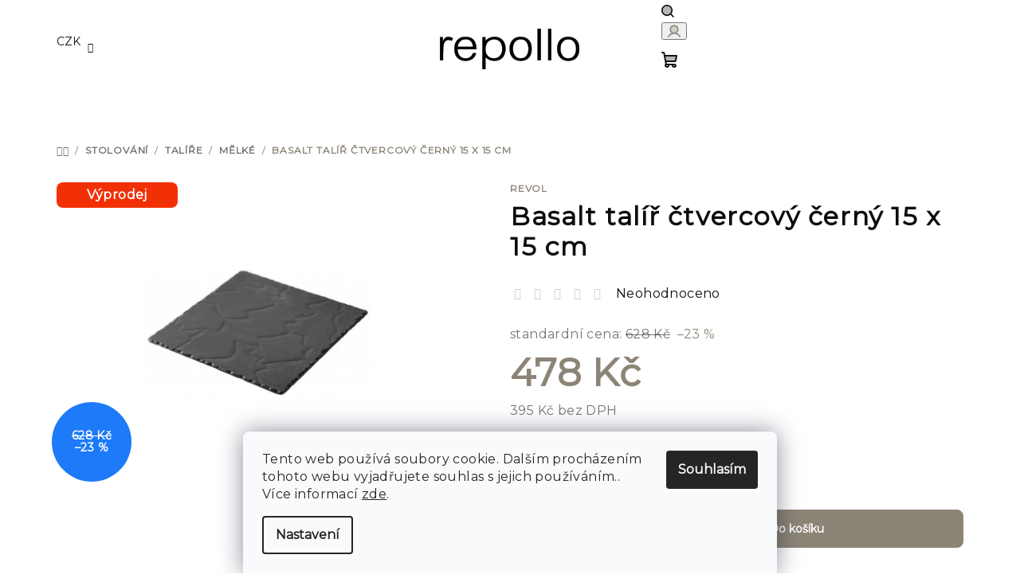

--- FILE ---
content_type: text/html; charset=utf-8
request_url: https://www.repollo.cz/basalt-talir-ctvercovy-cerny-15-x-15-cm/
body_size: 38358
content:
<!doctype html><html lang="cs" dir="ltr" class="header-background-light external-fonts-loaded"><head><meta charset="utf-8" /><meta name="viewport" content="width=device-width,initial-scale=1" /><title>Basalt talíř čtvercový černý 15 x 15 cm - repollo.cz</title><link rel="preconnect" href="https://cdn.myshoptet.com" /><link rel="dns-prefetch" href="https://cdn.myshoptet.com" /><link rel="preload" href="https://cdn.myshoptet.com/prj/dist/master/cms/libs/jquery/jquery-1.11.3.min.js" as="script" /><link href="https://cdn.myshoptet.com/prj/dist/master/cms/templates/frontend_templates/shared/css/font-face/raleway.css" rel="stylesheet"><link href="https://cdn.myshoptet.com/prj/dist/master/shop/dist/font-shoptet-14.css.d90e56d0dd782c13aabd.css" rel="stylesheet"><script>
dataLayer = [];
dataLayer.push({'shoptet' : {
    "pageId": 770,
    "pageType": "productDetail",
    "currency": "CZK",
    "currencyInfo": {
        "decimalSeparator": ",",
        "exchangeRate": 1,
        "priceDecimalPlaces": 0,
        "symbol": "K\u010d",
        "symbolLeft": 0,
        "thousandSeparator": " "
    },
    "language": "cs",
    "projectId": 606006,
    "product": {
        "id": 6329,
        "guid": "6580eaea-8ab5-11ee-8293-da08d18d4dcc",
        "hasVariants": false,
        "codes": [
            {
                "code": "REV-642499-6",
                "quantity": "1",
                "stocks": [
                    {
                        "id": "ext",
                        "quantity": "1"
                    }
                ]
            }
        ],
        "code": "REV-642499-6",
        "name": "Basalt tal\u00ed\u0159 \u010dtvercov\u00fd \u010dern\u00fd 15 x 15 cm",
        "appendix": "",
        "weight": 0,
        "manufacturer": "Revol",
        "manufacturerGuid": "1EF533578E4369CC869BDA0BA3DED3EE",
        "currentCategory": "Stolov\u00e1n\u00ed | Tal\u00ed\u0159e | M\u011blk\u00e9",
        "currentCategoryGuid": "636c6b1a-6415-11ee-bfdb-022904b12d9d",
        "defaultCategory": "Stolov\u00e1n\u00ed | Tal\u00ed\u0159e | M\u011blk\u00e9",
        "defaultCategoryGuid": "636c6b1a-6415-11ee-bfdb-022904b12d9d",
        "currency": "CZK",
        "priceWithVat": 478
    },
    "stocks": [
        {
            "id": "ext",
            "title": "Sklad",
            "isDeliveryPoint": 0,
            "visibleOnEshop": 1
        }
    ],
    "cartInfo": {
        "id": null,
        "freeShipping": false,
        "freeShippingFrom": 2000,
        "leftToFreeGift": {
            "formattedPrice": "0 K\u010d",
            "priceLeft": 0
        },
        "freeGift": false,
        "leftToFreeShipping": {
            "priceLeft": 2000,
            "dependOnRegion": 0,
            "formattedPrice": "2 000 K\u010d"
        },
        "discountCoupon": [],
        "getNoBillingShippingPrice": {
            "withoutVat": 0,
            "vat": 0,
            "withVat": 0
        },
        "cartItems": [],
        "taxMode": "ORDINARY"
    },
    "cart": [],
    "customer": {
        "priceRatio": 1,
        "priceListId": 1,
        "groupId": null,
        "registered": false,
        "mainAccount": false
    }
}});
dataLayer.push({'cookie_consent' : {
    "marketing": "denied",
    "analytics": "denied"
}});
document.addEventListener('DOMContentLoaded', function() {
    shoptet.consent.onAccept(function(agreements) {
        if (agreements.length == 0) {
            return;
        }
        dataLayer.push({
            'cookie_consent' : {
                'marketing' : (agreements.includes(shoptet.config.cookiesConsentOptPersonalisation)
                    ? 'granted' : 'denied'),
                'analytics': (agreements.includes(shoptet.config.cookiesConsentOptAnalytics)
                    ? 'granted' : 'denied')
            },
            'event': 'cookie_consent'
        });
    });
});
</script>

<!-- Google Tag Manager -->
<script>(function(w,d,s,l,i){w[l]=w[l]||[];w[l].push({'gtm.start':
new Date().getTime(),event:'gtm.js'});var f=d.getElementsByTagName(s)[0],
j=d.createElement(s),dl=l!='dataLayer'?'&l='+l:'';j.async=true;j.src=
'https://www.googletagmanager.com/gtm.js?id='+i+dl;f.parentNode.insertBefore(j,f);
})(window,document,'script','dataLayer','GTM-MTP2TCXZ');</script>
<!-- End Google Tag Manager -->

<meta property="og:type" content="website"><meta property="og:site_name" content="repollo.cz"><meta property="og:url" content="https://www.repollo.cz/basalt-talir-ctvercovy-cerny-15-x-15-cm/"><meta property="og:title" content="Basalt talíř čtvercový černý 15 x 15 cm - repollo.cz"><meta name="author" content="repollo.cz"><meta name="web_author" content="Shoptet.cz"><meta name="dcterms.rightsHolder" content="www.repollo.cz"><meta name="robots" content="index,follow"><meta property="og:image" content="https://cdn.myshoptet.com/usr/www.repollo.cz/user/shop/big/6329_basalt-talir-ctvercovy-cerny-15-x-15-cm.jpg?65607ccb"><meta property="og:description" content="Basalt talíř čtvercový černý 15 x 15 cm. Basalt čtvercový talíř spojuje půvab břidlice s výhodami porcelánu tak, aby splnil náročné požadavky profesionálních šéfkuchařů. Hodí k prezentaci masa, ryb, špízů i jiných kulinářských zázraků a pro perfektní dojem doporučujeme zkombinovat s elegantní dřevěnou deskou (REV…"><meta name="description" content="Basalt talíř čtvercový černý 15 x 15 cm. Basalt čtvercový talíř spojuje půvab břidlice s výhodami porcelánu tak, aby splnil náročné požadavky profesionálních šéfkuchařů. Hodí k prezentaci masa, ryb, špízů i jiných kulinářských zázraků a pro perfektní dojem doporučujeme zkombinovat s elegantní dřevěnou deskou (REV…"><meta property="product:price:amount" content="478"><meta property="product:price:currency" content="CZK"><style>:root {--color-primary: #FFFFFF;--color-primary-h: 0;--color-primary-s: 0%;--color-primary-l: 100%;--color-primary-hover: #FFFFFF;--color-primary-hover-h: 0;--color-primary-hover-s: 0%;--color-primary-hover-l: 100%;--color-secondary: #8C8577;--color-secondary-h: 40;--color-secondary-s: 8%;--color-secondary-l: 51%;--color-secondary-hover: #bf8136;--color-secondary-hover-h: 33;--color-secondary-hover-s: 56%;--color-secondary-hover-l: 48%;--color-tertiary: #FFFFFF;--color-tertiary-h: 0;--color-tertiary-s: 0%;--color-tertiary-l: 100%;--color-tertiary-hover: #0D0D0D;--color-tertiary-hover-h: 0;--color-tertiary-hover-s: 0%;--color-tertiary-hover-l: 5%;--color-header-background: #ffffff;--template-font: "Raleway";--template-headings-font: "Raleway";--header-background-url: url("[data-uri]");--cookies-notice-background: #F8FAFB;--cookies-notice-color: #252525;--cookies-notice-button-hover: #27263f;--cookies-notice-link-hover: #3b3a5f;--templates-update-management-preview-mode-content: "Náhled aktualizací šablony je aktivní pro váš prohlížeč."}</style>
    
    <link href="https://cdn.myshoptet.com/prj/dist/master/shop/dist/main-14.less.9408774177b75b58fbb0.css" rel="stylesheet" />
                <link href="https://cdn.myshoptet.com/prj/dist/master/shop/dist/mobile-header-v1-14.less.c4f3335c797d6ea362d4.css" rel="stylesheet" />
    
    <script>var shoptet = shoptet || {};</script>
    <script src="https://cdn.myshoptet.com/prj/dist/master/shop/dist/main-3g-header.js.05f199e7fd2450312de2.js"></script>
<!-- User include --><!-- api 427(81) html code header -->
<link rel="stylesheet" href="https://cdn.myshoptet.com/usr/api2.dklab.cz/user/documents/_doplnky/instagram/606006/5/606006_5.css" type="text/css" /><style>
        :root {
            --dklab-instagram-header-color: #0D0D0D;  
            --dklab-instagram-header-background: #DDDDDD;  
            --dklab-instagram-font-weight: 700;
            --dklab-instagram-font-size: 180%;
            --dklab-instagram-logoUrl: url(https://cdn.myshoptet.com/usr/api2.dklab.cz/user/documents/_doplnky/instagram/img/logo-cerna.png); 
            --dklab-instagram-logo-size-width: 40px;
            --dklab-instagram-logo-size-height: 40px;                        
            --dklab-instagram-hover-content: 0;                        
            --dklab-instagram-padding: 0px;                        
            --dklab-instagram-border-color: #888888;
            
        }
        </style>
<!-- api 498(150) html code header -->
<script async src="https://scripts.luigisbox.tech/LBX-495655.js"></script><script type="text/javascript">const isPlpEnabled = sessionStorage.getItem('lbPlpEnabled') === 'true';if (isPlpEnabled) {const style = document.createElement("style");style.type = "text/css";style.id = "lb-plp-style";style.textContent = `body.type-category #content-wrapper,body.type-search #content-wrapper,body.type-category #content,body.type-search #content,body.type-category #content-in,body.type-search #content-in,body.type-category #main-in,body.type-search #main-in {min-height: 100vh;}body.type-category #content-wrapper > *,body.type-search #content-wrapper > *,body.type-category #content > *,body.type-search #content > *,body.type-category #content-in > *,body.type-search #content-in > *,body.type-category #main-in > *,body.type-search #main-in > * {display: none;}`;document.head.appendChild(style);}</script>
<!-- api 709(355) html code header -->
<script>
  const PWJS = {};
</script>

<script src=https://app.productwidgets.cz/pwjs.js></script>



<!-- service 427(81) html code header -->
<link rel="stylesheet" href="https://cdn.myshoptet.com/usr/api2.dklab.cz/user/documents/_doplnky/instagram/font/instagramplus.css" type="text/css" />

<!-- service 1688(1272) html code header -->
<link rel="stylesheet" href="https://cdn.myshoptet.com/addons/Webotvurci-s-r-o/form-editor/styles.header.min.css?77dab2145bb04d42fa0f08eba30b7d07b553464d">
<!-- service 409(63) html code header -->
<style>
#filters h4{cursor:pointer;}[class~=slider-wrapper],[class~=filter-section]{padding-left:0;}#filters h4{padding-left:13.5pt;}[class~=filter-section],[class~=slider-wrapper]{padding-bottom:0 !important;}#filters h4:before{position:absolute;}#filters h4:before{left:0;}[class~=filter-section],[class~=slider-wrapper]{padding-right:0;}#filters h4{padding-bottom:9pt;}#filters h4{padding-right:13.5pt;}#filters > .slider-wrapper,[class~=slider-wrapper] > div,.filter-sections form,[class~=slider-wrapper][class~=filter-section] > div,.razeni > form{display:none;}#filters h4:before,#filters .otevreny h4:before{content:"\e911";}#filters h4{padding-top:9pt;}[class~=filter-section],[class~=slider-wrapper]{padding-top:0 !important;}[class~=filter-section]{border-top-width:0 !important;}[class~=filter-section]{border-top-style:none !important;}[class~=filter-section]{border-top-color:currentColor !important;}#filters .otevreny h4:before,#filters h4:before{font-family:shoptet;}#filters h4{position:relative;}#filters h4{margin-left:0 !important;}[class~=filter-section]{border-image:none !important;}#filters h4{margin-bottom:0 !important;}#filters h4{margin-right:0 !important;}#filters h4{margin-top:0 !important;}#filters h4{border-top-width:.0625pc;}#filters h4{border-top-style:solid;}#filters h4{border-top-color:#e0e0e0;}[class~=slider-wrapper]{max-width:none;}[class~=otevreny] form,.slider-wrapper.otevreny > div,[class~=slider-wrapper][class~=otevreny] > div,.otevreny form{display:block;}#filters h4{border-image:none;}[class~=param-filter-top]{margin-bottom:.9375pc;}[class~=otevreny] form{margin-bottom:15pt;}[class~=slider-wrapper]{color:inherit;}#filters .otevreny h4:before{-webkit-transform:rotate(180deg);}[class~=slider-wrapper],#filters h4:before{background:none;}#filters h4:before{-webkit-transform:rotate(90deg);}#filters h4:before{-moz-transform:rotate(90deg);}[class~=param-filter-top] form{display:block !important;}#filters h4:before{-o-transform:rotate(90deg);}#filters h4:before{-ms-transform:rotate(90deg);}#filters h4:before{transform:rotate(90deg);}#filters h4:before{font-size:.104166667in;}#filters .otevreny h4:before{-moz-transform:rotate(180deg);}#filters .otevreny h4:before{-o-transform:rotate(180deg);}#filters h4:before{top:36%;}#filters .otevreny h4:before{-ms-transform:rotate(180deg);}#filters h4:before{height:auto;}#filters h4:before{width:auto;}#filters .otevreny h4:before{transform:rotate(180deg);}
@media screen and (max-width: 767px) {
.param-filter-top{padding-top: 15px;}
}
#content .filters-wrapper > div:first-of-type, #footer .filters-wrapper > div:first-of-type {text-align: left;}
.template-11.one-column-body .content .filter-sections{padding-top: 15px; padding-bottom: 15px;}
</style>
<!-- service 1908(1473) html code header -->
<script type="text/javascript">
    var eshop = {
        'host': 'www.repollo.cz',
        'projectId': 606006,
        'template': 'Samba',
        'lang': 'cs',
    };
</script>

<link href="https://cdn.myshoptet.com/usr/honzabartos.myshoptet.com/user/documents/style.css?v=292" rel="stylesheet"/>
<script src="https://cdn.myshoptet.com/usr/honzabartos.myshoptet.com/user/documents/script.js?v=298" type="text/javascript"></script>

<style>
.up-callout {
    background-color: rgba(33, 150, 243, 0.1); /* Soft info blue with transparency */
    border: 1px solid rgba(33, 150, 243, 0.3); /* Subtle blue border */
    border-radius: 8px; /* Rounded corners */
    padding: 15px 20px; /* Comfortable padding */
    box-shadow: 0 2px 5px rgba(0, 0, 0, 0.1); /* Subtle shadow for depth */
    max-width: 600px; /* Optional: Limits width for readability */
    margin: 20px auto; /* Centers the box with some spacing */
}

.up-callout p {
    margin: 0; /* Removes default paragraph margin */
    color: #333; /* Dark text for contrast */
    font-size: 16px; /* Readable font size */
    line-height: 1.5; /* Improves readability */
}
</style>
<!-- project html code header -->
<!-- Hotjar Tracking Code for https://www.repollo.cz -->
<script>
document.addEventListener('DOMContentLoaded', function () {
    const buttonText = document.querySelector('#orderFormButton .order-button-text');
    if (buttonText) {
        buttonText.textContent = 'Pokračovat';
    }
});

</script>


<script>
document.addEventListener("DOMContentLoaded", function () {
    // Najdi <ul> uvnitř .contact-box
    const contactList = document.querySelector('.contact-box ul');

    if (contactList) { // Ověří, že element existuje
        // Vytvoř nový <li> prvek
        const newListItem = document.createElement('li');
        newListItem.innerHTML = '<span><strong>PO - PÁ</strong> 7:30 - 16:00';

        // Přidej nový <li> do seznamu
        contactList.appendChild(newListItem);
    } else {
        console.error("Seznam kontaktů nebyl nalezen.");
    }
});



    (function(h,o,t,j,a,r){
        h.hj=h.hj||function(){(h.hj.q=h.hj.q||[]).push(arguments)};
        h._hjSettings={hjid:3911915,hjsv:6};
        a=o.getElementsByTagName('head')[0];
        r=o.createElement('script');r.async=1;
        r.src=t+h._hjSettings.hjid+j+h._hjSettings.hjsv;
        a.appendChild(r);
    })(window,document,'https://static.hotjar.com/c/hotjar-','.js?sv=');
</script>

<!-- Google tag (gtag.js) -->
<script async src="https://www.googletagmanager.com/gtag/js?id=G-XH59VZ8FNS"></script>
<script>
document.addEventListener('DOMContentLoaded', function() {
    const h4 = document.querySelector('.cart-content.checkout-box-wrapper h4');
    if (h4) {
        h4.textContent = 'Potřebujete poradit?';
    }
});
  window.dataLayer = window.dataLayer || [];
  function gtag(){dataLayer.push(arguments);}
  gtag('js', new Date());

  gtag('config', 'G-XH59VZ8FNS');
</script>
<!-- Meta Pixel Code -->
<script>
var element = document.getElementById("filters");
element.classList.remove("visible");

!function(f,b,e,v,n,t,s)
{if(f.fbq)return;n=f.fbq=function(){n.callMethod?
n.callMethod.apply(n,arguments):n.queue.push(arguments)};
if(!f._fbq)f._fbq=n;n.push=n;n.loaded=!0;n.version='2.0';
n.queue=[];t=b.createElement(e);t.async=!0;
t.src=v;s=b.getElementsByTagName(e)[0];
s.parentNode.insertBefore(t,s)}(window, document,'script', 'https://connect.facebook.net/en_US/fbevents.js');
fbq('init', '1472293606955286');
fbq('track', 'PageView');
</script>
<noscript><img height="1" width="1" style="display:none"
src="https://www.facebook.com/tr?id=1472293606955286&ev=PageView&noscript=1"
/></noscript>
<!-- End Meta Pixel Code -->
<link href='https://fonts.googleapis.com/css?family=Montserrat' rel='stylesheet'>

<style>
#myBtn{
border-radius:5px;
border-color:black;
color:black;
width:15%;
background-color:transparent;
padding:1px;
}
#more {display: none;}
@media (min-width: 1200px)
.next-to-carousel-banners .extended-banner-texts, .carousel .extended-banner-texts {
    left: 414px !important;
}
.custom-footer{padding-left:16px !important; padding-right:16px !important;}
.subcategories.with-image li a .image img{display:none;}
.menu-image{display:none !important;}
.site-name img{padding-top:20px !important;/*width:20% !important;*/}
.footer-bottom{display:none !important;}
*{font-family:'Montserrat' !important;}
/*.flag-new{background-color:#BF7E6F !important;}*/
.extended-banner-texts{width:50% !important;}

.container33 {  display: grid;
  grid-template-columns: 1fr 1fr 1fr;
  grid-template-rows: 1.1fr 0.9fr;
  /*gap: 0px 0px;*/
  grid-auto-flow: row;
  grid-template-areas:
    "vrch1 vrch2 vrch2"
    "spodek1 spodek2 spodek3";
  width: 1300px;
  height: 1000px;
  padding-bottom:50 px;
  background-image:url("https://ctrlv.cz/shots/2023/10/06/LEwt.png");
  background-repeat: no-repeat;
}
.container33 img{height:1px; width: auto;}

.vrch2 { height:250px;grid-area: vrch2; }

.vrch1 { height:250px;grid-area: vrch1; }

.spodek1 { height:250px;grid-area: spodek1; }

.spodek2 { height:250px;grid-area: spodek2; }

.spodek3 { height:250px;grid-area: spodek3; }
#manufacturer-filter{display:none !important;}
#dklab_instagram_widget_heading{font-size:32px; margin-bottom:24px !important;}
.news-item-widget h5{font-weight:normal !important;font-size:16px;}
.homepage-latest-contribution-full-width{display:none !important;} /*neukazovat hodnocení na homepage*/

.weck-table img{
padding:4px;
border-radius:20px !important;}

.js-close-information-msg{
display:none !important;
}
.site-msg .text{
font-size:10px !important;

}
.site-msg{
background-color:#8C8577;
color:white;
}

.menu-item-1442{
display:none;
}

#cat-1442{
display:none;
}
.cart-table .related{
background-color: rgba(0,0,0,0.2);
}
@media only screen and (min-width: 768px) {
    .aha {
        display: block !important;
    }
    .aha2{
    	 display: none !important;
    }
}

@media only screen and (max-width: 768px) {
    .aha {
        display: none !important;
    }
}




</style>
<!-- /User include --><link rel="shortcut icon" href="/favicon.ico" type="image/x-icon" /><link rel="canonical" href="https://www.repollo.cz/basalt-talir-ctvercovy-cerny-15-x-15-cm/" /><script>!function(){var t={9196:function(){!function(){var t=/\[object (Boolean|Number|String|Function|Array|Date|RegExp)\]/;function r(r){return null==r?String(r):(r=t.exec(Object.prototype.toString.call(Object(r))))?r[1].toLowerCase():"object"}function n(t,r){return Object.prototype.hasOwnProperty.call(Object(t),r)}function e(t){if(!t||"object"!=r(t)||t.nodeType||t==t.window)return!1;try{if(t.constructor&&!n(t,"constructor")&&!n(t.constructor.prototype,"isPrototypeOf"))return!1}catch(t){return!1}for(var e in t);return void 0===e||n(t,e)}function o(t,r,n){this.b=t,this.f=r||function(){},this.d=!1,this.a={},this.c=[],this.e=function(t){return{set:function(r,n){u(c(r,n),t.a)},get:function(r){return t.get(r)}}}(this),i(this,t,!n);var e=t.push,o=this;t.push=function(){var r=[].slice.call(arguments,0),n=e.apply(t,r);return i(o,r),n}}function i(t,n,o){for(t.c.push.apply(t.c,n);!1===t.d&&0<t.c.length;){if("array"==r(n=t.c.shift()))t:{var i=n,a=t.a;if("string"==r(i[0])){for(var f=i[0].split("."),s=f.pop(),p=(i=i.slice(1),0);p<f.length;p++){if(void 0===a[f[p]])break t;a=a[f[p]]}try{a[s].apply(a,i)}catch(t){}}}else if("function"==typeof n)try{n.call(t.e)}catch(t){}else{if(!e(n))continue;for(var l in n)u(c(l,n[l]),t.a)}o||(t.d=!0,t.f(t.a,n),t.d=!1)}}function c(t,r){for(var n={},e=n,o=t.split("."),i=0;i<o.length-1;i++)e=e[o[i]]={};return e[o[o.length-1]]=r,n}function u(t,o){for(var i in t)if(n(t,i)){var c=t[i];"array"==r(c)?("array"==r(o[i])||(o[i]=[]),u(c,o[i])):e(c)?(e(o[i])||(o[i]={}),u(c,o[i])):o[i]=c}}window.DataLayerHelper=o,o.prototype.get=function(t){var r=this.a;t=t.split(".");for(var n=0;n<t.length;n++){if(void 0===r[t[n]])return;r=r[t[n]]}return r},o.prototype.flatten=function(){this.b.splice(0,this.b.length),this.b[0]={},u(this.a,this.b[0])}}()}},r={};function n(e){var o=r[e];if(void 0!==o)return o.exports;var i=r[e]={exports:{}};return t[e](i,i.exports,n),i.exports}n.n=function(t){var r=t&&t.__esModule?function(){return t.default}:function(){return t};return n.d(r,{a:r}),r},n.d=function(t,r){for(var e in r)n.o(r,e)&&!n.o(t,e)&&Object.defineProperty(t,e,{enumerable:!0,get:r[e]})},n.o=function(t,r){return Object.prototype.hasOwnProperty.call(t,r)},function(){"use strict";n(9196)}()}();</script><style>/* custom background */@media (min-width: 992px) {body {background-position: left top;background-repeat: repeat !important;background-attachment: scroll;}}</style>    <!-- Global site tag (gtag.js) - Google Analytics -->
    <script async src="https://www.googletagmanager.com/gtag/js?id=G-Y22MW59BPT"></script>
    <script>
        
        window.dataLayer = window.dataLayer || [];
        function gtag(){dataLayer.push(arguments);}
        

                    console.debug('default consent data');

            gtag('consent', 'default', {"ad_storage":"denied","analytics_storage":"denied","ad_user_data":"denied","ad_personalization":"denied","wait_for_update":500});
            dataLayer.push({
                'event': 'default_consent'
            });
        
        gtag('js', new Date());

        
                gtag('config', 'G-Y22MW59BPT', {"groups":"GA4","send_page_view":false,"content_group":"productDetail","currency":"CZK","page_language":"cs"});
        
                gtag('config', 'AW-11413821509');
        
        
        
        
        
                    gtag('event', 'page_view', {"send_to":"GA4","page_language":"cs","content_group":"productDetail","currency":"CZK"});
        
                gtag('set', 'currency', 'CZK');

        gtag('event', 'view_item', {
            "send_to": "UA",
            "items": [
                {
                    "id": "REV-642499-6",
                    "name": "Basalt tal\u00ed\u0159 \u010dtvercov\u00fd \u010dern\u00fd 15 x 15 cm",
                    "category": "Stolov\u00e1n\u00ed \/ Tal\u00ed\u0159e \/ M\u011blk\u00e9",
                                        "brand": "Revol",
                                                            "price": 395
                }
            ]
        });
        
        
        
        
        
                    gtag('event', 'view_item', {"send_to":"GA4","page_language":"cs","content_group":"productDetail","value":395,"currency":"CZK","items":[{"item_id":"REV-642499-6","item_name":"Basalt tal\u00ed\u0159 \u010dtvercov\u00fd \u010dern\u00fd 15 x 15 cm","item_brand":"Revol","item_category":"Stolov\u00e1n\u00ed","item_category2":"Tal\u00ed\u0159e","item_category3":"M\u011blk\u00e9","price":395,"quantity":1,"index":0}]});
        
        
        
        
        
        
        
        document.addEventListener('DOMContentLoaded', function() {
            if (typeof shoptet.tracking !== 'undefined') {
                for (var id in shoptet.tracking.bannersList) {
                    gtag('event', 'view_promotion', {
                        "send_to": "UA",
                        "promotions": [
                            {
                                "id": shoptet.tracking.bannersList[id].id,
                                "name": shoptet.tracking.bannersList[id].name,
                                "position": shoptet.tracking.bannersList[id].position
                            }
                        ]
                    });
                }
            }

            shoptet.consent.onAccept(function(agreements) {
                if (agreements.length !== 0) {
                    console.debug('gtag consent accept');
                    var gtagConsentPayload =  {
                        'ad_storage': agreements.includes(shoptet.config.cookiesConsentOptPersonalisation)
                            ? 'granted' : 'denied',
                        'analytics_storage': agreements.includes(shoptet.config.cookiesConsentOptAnalytics)
                            ? 'granted' : 'denied',
                                                                                                'ad_user_data': agreements.includes(shoptet.config.cookiesConsentOptPersonalisation)
                            ? 'granted' : 'denied',
                        'ad_personalization': agreements.includes(shoptet.config.cookiesConsentOptPersonalisation)
                            ? 'granted' : 'denied',
                        };
                    console.debug('update consent data', gtagConsentPayload);
                    gtag('consent', 'update', gtagConsentPayload);
                    dataLayer.push(
                        { 'event': 'update_consent' }
                    );
                }
            });
        });
    </script>
</head><body class="desktop id-770 in-melke template-14 type-product type-detail one-column-body columns-mobile-2 columns-3 smart-labels-active ums_forms_redesign--off ums_a11y_category_page--on ums_discussion_rating_forms--off ums_flags_display_unification--on ums_a11y_login--on mobile-header-version-1"><noscript>
    <style>
        #header {
            padding-top: 0;
            position: relative !important;
            top: 0;
        }
        .header-navigation {
            position: relative !important;
        }
        .overall-wrapper {
            margin: 0 !important;
        }
        body:not(.ready) {
            visibility: visible !important;
        }
    </style>
    <div class="no-javascript">
        <div class="no-javascript__title">Musíte změnit nastavení vašeho prohlížeče</div>
        <div class="no-javascript__text">Podívejte se na: <a href="https://www.google.com/support/bin/answer.py?answer=23852">Jak povolit JavaScript ve vašem prohlížeči</a>.</div>
        <div class="no-javascript__text">Pokud používáte software na blokování reklam, může být nutné povolit JavaScript z této stránky.</div>
        <div class="no-javascript__text">Děkujeme.</div>
    </div>
</noscript>

        <div id="fb-root"></div>
        <script>
            window.fbAsyncInit = function() {
                FB.init({
//                    appId            : 'your-app-id',
                    autoLogAppEvents : true,
                    xfbml            : true,
                    version          : 'v19.0'
                });
            };
        </script>
        <script async defer crossorigin="anonymous" src="https://connect.facebook.net/cs_CZ/sdk.js"></script>
<!-- Google Tag Manager (noscript) -->
<noscript><iframe src="https://www.googletagmanager.com/ns.html?id=GTM-MTP2TCXZ"
height="0" width="0" style="display:none;visibility:hidden"></iframe></noscript>
<!-- End Google Tag Manager (noscript) -->

    <div class="siteCookies siteCookies--bottom siteCookies--light js-siteCookies" role="dialog" data-testid="cookiesPopup" data-nosnippet>
        <div class="siteCookies__form">
            <div class="siteCookies__content">
                <div class="siteCookies__text">
                    Tento web používá soubory cookie. Dalším procházením tohoto webu vyjadřujete souhlas s jejich používáním.. Více informací <a href="/podminky-ochrany-osobnich-udaju/" target="\&quot;_blank\&quot;" rel="\&quot;" noreferrer="">zde</a>.
                </div>
                <p class="siteCookies__links">
                    <button class="siteCookies__link js-cookies-settings" aria-label="Nastavení cookies" data-testid="cookiesSettings">Nastavení</button>
                </p>
            </div>
            <div class="siteCookies__buttonWrap">
                                <button class="siteCookies__button js-cookiesConsentSubmit" value="all" aria-label="Přijmout cookies" data-testid="buttonCookiesAccept">Souhlasím</button>
            </div>
        </div>
        <script>
            document.addEventListener("DOMContentLoaded", () => {
                const siteCookies = document.querySelector('.js-siteCookies');
                document.addEventListener("scroll", shoptet.common.throttle(() => {
                    const st = document.documentElement.scrollTop;
                    if (st > 1) {
                        siteCookies.classList.add('siteCookies--scrolled');
                    } else {
                        siteCookies.classList.remove('siteCookies--scrolled');
                    }
                }, 100));
            });
        </script>
    </div>
<a href="#content" class="skip-link sr-only">Přejít na obsah</a><div class="overall-wrapper"><header id="header">
        <div class="header-top">
            <div class="container navigation-wrapper header-top-wrapper">
                <div class="navigation-tools">
                        <div class="dropdown">
        <span>Ceny v:</span>
        <button id="topNavigationDropdown" type="button" data-toggle="dropdown" aria-haspopup="true" aria-expanded="false">
            CZK
            <span class="caret"></span>
        </button>
        <ul class="dropdown-menu" aria-labelledby="topNavigationDropdown"><li><a href="/action/Currency/changeCurrency/?currencyCode=CZK" rel="nofollow">CZK</a></li><li><a href="/action/Currency/changeCurrency/?currencyCode=EUR" rel="nofollow">EUR</a></li></ul>
    </div>
                </div>
                <div class="site-name"><a href="/" data-testid="linkWebsiteLogo"><img src="https://cdn.myshoptet.com/usr/www.repollo.cz/user/logos/repollo.png" alt="repollo.cz" fetchpriority="low" /></a></div>                <div class="navigation-buttons">
                    <a href="#" class="toggle-window" data-target="search" data-testid="linkSearchIcon"><i class="icon-search"></i><span class="sr-only">Hledat</span></a>
                                                                                                                                            <button class="top-nav-button top-nav-button-login toggle-window" type="button" data-target="login" aria-haspopup="dialog" aria-expanded="false" aria-controls="login" data-testid="signin">
                                        <i class="icon-login"></i><span class="sr-only">Přihlášení</span>
                                    </button>
                                                                                                                                
    <a href="/kosik/" class="btn btn-icon toggle-window cart-count" data-target="cart" data-testid="headerCart" rel="nofollow" aria-haspopup="dialog" aria-expanded="false" aria-controls="cart-widget">
        <span class="icon-cart"></span>
                <span class="sr-only">Nákupní košík</span>
        
    
            </a>
                    <a href="#" class="toggle-window" data-target="navigation" data-testid="hamburgerMenu"></a>
                </div>
                <div class="user-action">
                                            <div class="user-action-in">
            <div id="login" class="user-action-login popup-widget login-widget" role="dialog" aria-labelledby="loginHeading">
        <div class="popup-widget-inner">
                            <h2 id="loginHeading">Přihlášení k vašemu účtu</h2><div id="customerLogin"><form action="/action/Customer/Login/" method="post" id="formLoginIncluded" class="csrf-enabled formLogin" data-testid="formLogin"><input type="hidden" name="referer" value="" /><div class="form-group"><div class="input-wrapper email js-validated-element-wrapper no-label"><input type="email" name="email" class="form-control" autofocus placeholder="E-mailová adresa (např. jan@novak.cz)" data-testid="inputEmail" autocomplete="email" required /></div></div><div class="form-group"><div class="input-wrapper password js-validated-element-wrapper no-label"><input type="password" name="password" class="form-control" placeholder="Heslo" data-testid="inputPassword" autocomplete="current-password" required /><span class="no-display">Nemůžete vyplnit toto pole</span><input type="text" name="surname" value="" class="no-display" /></div></div><div class="form-group"><div class="login-wrapper"><button type="submit" class="btn btn-secondary btn-text btn-login" data-testid="buttonSubmit">Přihlásit se</button><div class="password-helper"><a href="/registrace/" data-testid="signup" rel="nofollow">Nová registrace</a><a href="/klient/zapomenute-heslo/" rel="nofollow">Zapomenuté heslo</a></div></div></div><div class="social-login-buttons"><div class="social-login-buttons-divider"><span>nebo</span></div><div class="form-group"><a href="/action/Social/login/?provider=Seznam" class="login-btn seznam" rel="nofollow"><span class="login-seznam-icon"></span><strong>Přihlásit se přes Seznam</strong></a></div></div></form>
</div>                    </div>
    </div>

        <div id="cart-widget" class="user-action-cart popup-widget cart-widget loader-wrapper" data-testid="popupCartWidget" role="dialog" aria-hidden="true">
        <div class="popup-widget-inner cart-widget-inner place-cart-here">
            <div class="loader-overlay">
                <div class="loader"></div>
            </div>
        </div>
    </div>

        <div class="user-action-search popup-widget search-widget search stay-open" itemscope itemtype="https://schema.org/WebSite" data-testid="searchWidget">
        <span href="#" class="search-widget-close toggle-window" data-target="search" data-testid="linkSearchIcon"></span>
        <meta itemprop="headline" content="Mělké"/><meta itemprop="url" content="https://www.repollo.cz"/><meta itemprop="text" content="Basalt talíř čtvercový černý 15 x 15 cm. Basalt čtvercový talíř spojuje půvab břidlice s výhodami porcelánu tak, aby splnil náročné požadavky profesionálních šéfkuchařů. Hodí k prezentaci masa, ryb, špízů i jiných kulinářských zázraků a pro perfektní dojem doporučujeme zkombinovat s elegantní dřevěnou deskou..."/>        <form action="/action/ProductSearch/prepareString/" method="post"
    id="formSearchForm" class="search-form compact-form js-search-main"
    itemprop="potentialAction" itemscope itemtype="https://schema.org/SearchAction" data-testid="searchForm">
    <fieldset>
        <meta itemprop="target"
            content="https://www.repollo.cz/vyhledavani/?string={string}"/>
        <input type="hidden" name="language" value="cs"/>
        
    <span class="search-form-input-group">
        
    <span class="search-input-icon" aria-hidden="true"></span>

<input
    type="search"
    name="string"
        class="query-input form-control search-input js-search-input"
    placeholder="Napište, co hledáte"
    autocomplete="off"
    required
    itemprop="query-input"
    aria-label="Vyhledávání"
    data-testid="searchInput"
>
        <button type="submit" class="btn btn-default search-button" data-testid="searchBtn">Hledat</button>
    </span>

    </fieldset>
</form>
    </div>
</div>
                                    </div>
            </div>
        </div>
        <div class="header-bottom">
            <div class="navigation-wrapper header-bottom-wrapper">
                <nav id="navigation" aria-label="Hlavní menu" data-collapsible="true"><div class="navigation-in menu"><ul class="menu-level-1" role="menubar" data-testid="headerMenuItems"><li class="menu-item-707 ext" role="none"><a href="/stolovani/" data-testid="headerMenuItem" role="menuitem" aria-haspopup="true" aria-expanded="false"><b>Stolování</b><span class="submenu-arrow"></span></a><ul class="menu-level-2" aria-label="Stolování" tabindex="-1" role="menu"><li class="menu-item-764 has-third-level" role="none"><div class="menu-no-image"><a href="/talire/" data-testid="headerMenuItem" role="menuitem"><span>Talíře</span></a>
                                                    <ul class="menu-level-3" role="menu">
                                                                    <li class="menu-item-770" role="none">
                                        <a href="/melke/" class="active" data-testid="headerMenuItem" role="menuitem">
                                            Mělké</a>                                    </li>
                                                                    <li class="menu-item-767" role="none">
                                        <a href="/hluboke/" data-testid="headerMenuItem" role="menuitem">
                                            Hluboké</a>                                    </li>
                                                                    <li class="menu-item-725" role="none">
                                        <a href="/misky/" data-testid="headerMenuItem" role="menuitem">
                                            Misky</a>                                    </li>
                                                                    <li class="menu-item-1150" role="none">
                                        <a href="/dezertni/" data-testid="headerMenuItem" role="menuitem">
                                            Dezertní</a>                                    </li>
                                                                    <li class="menu-item-1069" role="none">
                                        <a href="/na-servirovani/" data-testid="headerMenuItem" role="menuitem">
                                            Servírovací talíře</a>                                    </li>
                                                                    <li class="menu-item-1141" role="none">
                                        <a href="/na-testoviny/" data-testid="headerMenuItem" role="menuitem">
                                            Na těstoviny</a>                                    </li>
                                                                    <li class="menu-item-1066" role="none">
                                        <a href="/na-ovoce/" data-testid="headerMenuItem" role="menuitem">
                                            Na ovoce</a>                                    </li>
                                                            </ul>
                        </div></li><li class="menu-item-749 has-third-level" role="none"><div class="menu-no-image"><a href="/sklenice/" data-testid="headerMenuItem" role="menuitem"><span>Sklenice</span></a>
                                                    <ul class="menu-level-3" role="menu">
                                                                    <li class="menu-item-1459" role="none">
                                        <a href="/na-drinky-2/" data-testid="headerMenuItem" role="menuitem">
                                            Na drinky</a>                                    </li>
                                                                    <li class="menu-item-752" role="none">
                                        <a href="/na-vino/" data-testid="headerMenuItem" role="menuitem">
                                            Na víno</a>                                    </li>
                                                                    <li class="menu-item-755" role="none">
                                        <a href="/na-vodu/" data-testid="headerMenuItem" role="menuitem">
                                            Na vodu</a>                                    </li>
                                                                    <li class="menu-item-794" role="none">
                                        <a href="/na-limonadu/" data-testid="headerMenuItem" role="menuitem">
                                            Na limonádu</a>                                    </li>
                                                                    <li class="menu-item-1060" role="none">
                                        <a href="/na-koktejly/" data-testid="headerMenuItem" role="menuitem">
                                            Na koktejly</a>                                    </li>
                                                                    <li class="menu-item-962" role="none">
                                        <a href="/na-destilat/" data-testid="headerMenuItem" role="menuitem">
                                            Na destilát</a>                                    </li>
                                                                    <li class="menu-item-1330" role="none">
                                        <a href="/na-whiskey/" data-testid="headerMenuItem" role="menuitem">
                                            Na whiskey</a>                                    </li>
                                                                    <li class="menu-item-1333" role="none">
                                        <a href="/na-brandy/" data-testid="headerMenuItem" role="menuitem">
                                            Na brandy</a>                                    </li>
                                                                    <li class="menu-item-965" role="none">
                                        <a href="/na-pivo/" data-testid="headerMenuItem" role="menuitem">
                                            Na pivo</a>                                    </li>
                                                                    <li class="menu-item-1174" role="none">
                                        <a href="/na-dezerty/" data-testid="headerMenuItem" role="menuitem">
                                            Na dezerty</a>                                    </li>
                                                                    <li class="menu-item-1186" role="none">
                                        <a href="/prislusenstvi-3/" data-testid="headerMenuItem" role="menuitem">
                                            Příslušenství</a>                                    </li>
                                                                    <li class="menu-item-1480" role="none">
                                        <a href="/speakeasies-swing/" data-testid="headerMenuItem" role="menuitem">
                                            Speakeasies Swing</a>                                    </li>
                                                            </ul>
                        </div></li><li class="menu-item-776 has-third-level" role="none"><div class="menu-no-image"><a href="/pribory/" data-testid="headerMenuItem" role="menuitem"><span>Příbory</span></a>
                                                    <ul class="menu-level-3" role="menu">
                                                                    <li class="menu-item-824" role="none">
                                        <a href="/sady/" data-testid="headerMenuItem" role="menuitem">
                                            Sady</a>                                    </li>
                                                                    <li class="menu-item-785" role="none">
                                        <a href="/lzice/" data-testid="headerMenuItem" role="menuitem">
                                            Lžíce</a>                                    </li>
                                                                    <li class="menu-item-779" role="none">
                                        <a href="/vidlicky/" data-testid="headerMenuItem" role="menuitem">
                                            Vidličky</a>                                    </li>
                                                                    <li class="menu-item-788" role="none">
                                        <a href="/noze-2/" data-testid="headerMenuItem" role="menuitem">
                                            Nože</a>                                    </li>
                                                                    <li class="menu-item-782" role="none">
                                        <a href="/lzicky/" data-testid="headerMenuItem" role="menuitem">
                                            Lžičky</a>                                    </li>
                                                                    <li class="menu-item-1040" role="none">
                                        <a href="/servirovaci-nacini/" data-testid="headerMenuItem" role="menuitem">
                                            Servírovací náčiní</a>                                    </li>
                                                                    <li class="menu-item-1037" role="none">
                                        <a href="/priborniky/" data-testid="headerMenuItem" role="menuitem">
                                            Příborníky</a>                                    </li>
                                                            </ul>
                        </div></li><li class="menu-item-1045 has-third-level" role="none"><div class="menu-no-image"><a href="/vyrobniky/" data-testid="headerMenuItem" role="menuitem"><span>Výrobníky sody</span></a>
                                                    <ul class="menu-level-3" role="menu">
                                                                    <li class="menu-item-1246" role="none">
                                        <a href="/vyrobnik-sody-brus/" data-testid="headerMenuItem" role="menuitem">
                                            Výrobníky sody Brus</a>                                    </li>
                                                                    <li class="menu-item-1249" role="none">
                                        <a href="/lahve-2/" data-testid="headerMenuItem" role="menuitem">
                                            Láhve k výrobníku sody</a>                                    </li>
                                                            </ul>
                        </div></li><li class="menu-item-716 has-third-level" role="none"><div class="menu-no-image"><a href="/caj-a-kava/" data-testid="headerMenuItem" role="menuitem"><span>Čaj a káva</span></a>
                                                    <ul class="menu-level-3" role="menu">
                                                                    <li class="menu-item-719" role="none">
                                        <a href="/hrnky-2/" data-testid="headerMenuItem" role="menuitem">
                                            Šálky</a>                                    </li>
                                                                    <li class="menu-item-761" role="none">
                                        <a href="/podsalky/" data-testid="headerMenuItem" role="menuitem">
                                            Podšálky</a>                                    </li>
                                                                    <li class="menu-item-773" role="none">
                                        <a href="/podnosy/" data-testid="headerMenuItem" role="menuitem">
                                            Podnos</a>                                    </li>
                                                                    <li class="menu-item-821" role="none">
                                        <a href="/prislusenstvi/" data-testid="headerMenuItem" role="menuitem">
                                            Příslušenství</a>                                    </li>
                                                                    <li class="menu-item-827" role="none">
                                        <a href="/mlecenky/" data-testid="headerMenuItem" role="menuitem">
                                            Mléčenky</a>                                    </li>
                                                                    <li class="menu-item-830" role="none">
                                        <a href="/set/" data-testid="headerMenuItem" role="menuitem">
                                            Set</a>                                    </li>
                                                                    <li class="menu-item-968" role="none">
                                        <a href="/termosky/" data-testid="headerMenuItem" role="menuitem">
                                            Termosky</a>                                    </li>
                                                                    <li class="menu-item-1002" role="none">
                                        <a href="/konvice/" data-testid="headerMenuItem" role="menuitem">
                                            Konvice</a>                                    </li>
                                                                    <li class="menu-item-1102" role="none">
                                        <a href="/cukrenky/" data-testid="headerMenuItem" role="menuitem">
                                            Cukřenky</a>                                    </li>
                                                                    <li class="menu-item-1418" role="none">
                                        <a href="/podnos/" data-testid="headerMenuItem" role="menuitem">
                                            Podnos</a>                                    </li>
                                                            </ul>
                        </div></li><li class="menu-item-710 has-third-level" role="none"><div class="menu-no-image"><a href="/dzbany-a-karafy/" data-testid="headerMenuItem" role="menuitem"><span>Džbány a karafy</span></a>
                                                    <ul class="menu-level-3" role="menu">
                                                                    <li class="menu-item-1117" role="none">
                                        <a href="/karafy-2/" data-testid="headerMenuItem" role="menuitem">
                                            Karafy</a>                                    </li>
                                                                    <li class="menu-item-1120" role="none">
                                        <a href="/dzbany/" data-testid="headerMenuItem" role="menuitem">
                                            Džbány</a>                                    </li>
                                                                    <li class="menu-item-1123" role="none">
                                        <a href="/filtracni-konvice/" data-testid="headerMenuItem" role="menuitem">
                                            Filtrační konvice</a>                                    </li>
                                                            </ul>
                        </div></li><li class="menu-item-791 has-third-level" role="none"><div class="menu-no-image"><a href="/tacy-a-podnosy/" data-testid="headerMenuItem" role="menuitem"><span>Tácy a podnosy</span></a>
                                                    <ul class="menu-level-3" role="menu">
                                                                    <li class="menu-item-1072" role="none">
                                        <a href="/tacy/" data-testid="headerMenuItem" role="menuitem">
                                            Tácy</a>                                    </li>
                                                                    <li class="menu-item-1075" role="none">
                                        <a href="/podnosy-2/" data-testid="headerMenuItem" role="menuitem">
                                            Podnosy</a>                                    </li>
                                                                    <li class="menu-item-1078" role="none">
                                        <a href="/servirovaci-tacy/" data-testid="headerMenuItem" role="menuitem">
                                            Servírovací podnosy</a>                                    </li>
                                                            </ul>
                        </div></li><li class="menu-item-999 has-third-level" role="none"><div class="menu-no-image"><a href="/doplnky-3/" data-testid="headerMenuItem" role="menuitem"><span>Doplňky</span></a>
                                                    <ul class="menu-level-3" role="menu">
                                                                    <li class="menu-item-1126" role="none">
                                        <a href="/etazery-a-podstavce/" data-testid="headerMenuItem" role="menuitem">
                                            Etažéry a podstavce</a>                                    </li>
                                                                    <li class="menu-item-1129" role="none">
                                        <a href="/kose/" data-testid="headerMenuItem" role="menuitem">
                                            Koše</a>                                    </li>
                                                                    <li class="menu-item-1135" role="none">
                                        <a href="/ostatni-doplnky/" data-testid="headerMenuItem" role="menuitem">
                                            Ostatní doplňky</a>                                    </li>
                                                            </ul>
                        </div></li><li class="menu-item-911 has-third-level" role="none"><div class="menu-no-image"><a href="/mlynky/" data-testid="headerMenuItem" role="menuitem"><span>Mlýnky</span></a>
                                                    <ul class="menu-level-3" role="menu">
                                                                    <li class="menu-item-917" role="none">
                                        <a href="/na-sul/" data-testid="headerMenuItem" role="menuitem">
                                            Na sůl</a>                                    </li>
                                                                    <li class="menu-item-914" role="none">
                                        <a href="/na-pepr/" data-testid="headerMenuItem" role="menuitem">
                                            Na pepř</a>                                    </li>
                                                            </ul>
                        </div></li><li class="menu-item-1483" role="none"><div class="menu-no-image"><a href="/spectra-bone-china/" data-testid="headerMenuItem" role="menuitem"><span>Spectra</span></a>
                        </div></li></ul></li>
<li class="menu-item-740 ext" role="none"><a href="/kuchynske-nacini/" data-testid="headerMenuItem" role="menuitem" aria-haspopup="true" aria-expanded="false"><b>Kuchyňské náčiní</b><span class="submenu-arrow"></span></a><ul class="menu-level-2" aria-label="Kuchyňské náčiní" tabindex="-1" role="menu"><li class="menu-item-1453 has-third-level" role="none"><div class="menu-no-image"><a href="/noze-3/" data-testid="headerMenuItem" role="menuitem"><span>Nože</span></a>
                                                    <ul class="menu-level-3" role="menu">
                                                                    <li class="menu-item-1456" role="none">
                                        <a href="/univerzalni-2/" data-testid="headerMenuItem" role="menuitem">
                                            Univerzální</a>                                    </li>
                                                            </ul>
                        </div></li><li class="menu-item-1252 has-third-level" role="none"><div class="menu-no-image"><a href="/pomucky-pro-vareni/" data-testid="headerMenuItem" role="menuitem"><span>Pomůcky pro vaření</span></a>
                                                    <ul class="menu-level-3" role="menu">
                                                                    <li class="menu-item-1034" role="none">
                                        <a href="/cedniky/" data-testid="headerMenuItem" role="menuitem">
                                            Cedníky</a>                                    </li>
                                                                    <li class="menu-item-971" role="none">
                                        <a href="/metlicky/" data-testid="headerMenuItem" role="menuitem">
                                            Metličky</a>                                    </li>
                                                                    <li class="menu-item-1255" role="none">
                                        <a href="/skrabky/" data-testid="headerMenuItem" role="menuitem">
                                            Škrabky</a>                                    </li>
                                                                    <li class="menu-item-1258" role="none">
                                        <a href="/krajece-vajec/" data-testid="headerMenuItem" role="menuitem">
                                            Kráječe vajec</a>                                    </li>
                                                                    <li class="menu-item-1261" role="none">
                                        <a href="/ostatni-pomucky/" data-testid="headerMenuItem" role="menuitem">
                                            Ostatní pomůcky</a>                                    </li>
                                                            </ul>
                        </div></li><li class="menu-item-1041 has-third-level" role="none"><div class="menu-no-image"><a href="/misy-2/" data-testid="headerMenuItem" role="menuitem"><span>Mísy</span></a>
                                                    <ul class="menu-level-3" role="menu">
                                                                    <li class="menu-item-923" role="none">
                                        <a href="/bio-misky/" data-testid="headerMenuItem" role="menuitem">
                                            Bio misky</a>                                    </li>
                                                                    <li class="menu-item-1273" role="none">
                                        <a href="/vysoke-3/" data-testid="headerMenuItem" role="menuitem">
                                            Vysoké</a>                                    </li>
                                                                    <li class="menu-item-1276" role="none">
                                        <a href="/nizke-misy/" data-testid="headerMenuItem" role="menuitem">
                                            Nízké mísy</a>                                    </li>
                                                                    <li class="menu-item-1279" role="none">
                                        <a href="/vika/" data-testid="headerMenuItem" role="menuitem">
                                            Víka</a>                                    </li>
                                                            </ul>
                        </div></li><li class="menu-item-1228 has-third-level" role="none"><div class="menu-no-image"><a href="/krajeni/" data-testid="headerMenuItem" role="menuitem"><span>Krájení</span></a>
                                                    <ul class="menu-level-3" role="menu">
                                                                    <li class="menu-item-800" role="none">
                                        <a href="/brousky-a-ocilky/" data-testid="headerMenuItem" role="menuitem">
                                            Brousky a ocílky</a>                                    </li>
                                                                    <li class="menu-item-920" role="none">
                                        <a href="/kuchynska-prkenka/" data-testid="headerMenuItem" role="menuitem">
                                            Kuchyňská prkénka</a>                                    </li>
                                                                    <li class="menu-item-878" role="none">
                                        <a href="/krajece/" data-testid="headerMenuItem" role="menuitem">
                                            Kráječe</a>                                    </li>
                                                                    <li class="menu-item-743" role="none">
                                        <a href="/noze/" data-testid="headerMenuItem" role="menuitem">
                                            Nože</a>                                    </li>
                                                            </ul>
                        </div></li><li class="menu-item-1138 has-third-level" role="none"><div class="menu-no-image"><a href="/doplnky-kuchyne/" data-testid="headerMenuItem" role="menuitem"><span>Doplňky do kuchyně</span></a>
                                                    <ul class="menu-level-3" role="menu">
                                                                    <li class="menu-item-1031" role="none">
                                        <a href="/odstavnovace/" data-testid="headerMenuItem" role="menuitem">
                                            Odšťavňovače</a>                                    </li>
                                                                    <li class="menu-item-1267" role="none">
                                        <a href="/drzak-na-uterky/" data-testid="headerMenuItem" role="menuitem">
                                            Držáky na utěrky</a>                                    </li>
                                                                    <li class="menu-item-1270" role="none">
                                        <a href="/drzak-na-houbicky/" data-testid="headerMenuItem" role="menuitem">
                                            Držáky na houbičky</a>                                    </li>
                                                                    <li class="menu-item-1264" role="none">
                                        <a href="/drzak-na-lzice/" data-testid="headerMenuItem" role="menuitem">
                                            Držáky na lžíce</a>                                    </li>
                                                                    <li class="menu-item-1084" role="none">
                                        <a href="/odmerky/" data-testid="headerMenuItem" role="menuitem">
                                            Odměrky</a>                                    </li>
                                                            </ul>
                        </div></li></ul></li>
<li class="menu-item-728 ext" role="none"><a href="/uskladneni/" data-testid="headerMenuItem" role="menuitem" aria-haspopup="true" aria-expanded="false"><b>Uskladnění</b><span class="submenu-arrow"></span></a><ul class="menu-level-2" aria-label="Uskladnění" tabindex="-1" role="menu"><li class="menu-item-1351 has-third-level" role="none"><div class="menu-no-image"><a href="/boxy/" data-testid="headerMenuItem" role="menuitem"><span>Svačinové boxy</span></a>
                                                    <ul class="menu-level-3" role="menu">
                                                                    <li class="menu-item-1028" role="none">
                                        <a href="/lunchboxy/" data-testid="headerMenuItem" role="menuitem">
                                            Lunchboxy</a>                                    </li>
                                                                    <li class="menu-item-731" role="none">
                                        <a href="/sklenene-misky/" data-testid="headerMenuItem" role="menuitem">
                                            Skleněné misky</a>                                    </li>
                                                            </ul>
                        </div></li><li class="menu-item-833 has-third-level" role="none"><div class="menu-no-image"><a href="/zavarovaci-sklenice/" data-testid="headerMenuItem" role="menuitem"><span>Zavařovací sklenice</span></a>
                                                    <ul class="menu-level-3" role="menu">
                                                                    <li class="menu-item-836" role="none">
                                        <a href="/na-marmeladu/" data-testid="headerMenuItem" role="menuitem">
                                            Na marmeládu</a>                                    </li>
                                                                    <li class="menu-item-845" role="none">
                                        <a href="/buclate-a-ovalne/" data-testid="headerMenuItem" role="menuitem">
                                            Buclaté a oválné</a>                                    </li>
                                                                    <li class="menu-item-848" role="none">
                                        <a href="/masovka/" data-testid="headerMenuItem" role="menuitem">
                                            Masovka</a>                                    </li>
                                                                    <li class="menu-item-851" role="none">
                                        <a href="/selska/" data-testid="headerMenuItem" role="menuitem">
                                            Selské zavařovací sklenice</a>                                    </li>
                                                                    <li class="menu-item-854" role="none">
                                        <a href="/karafy/" data-testid="headerMenuItem" role="menuitem">
                                            Karafy pro uchování potravin</a>                                    </li>
                                                                    <li class="menu-item-857" role="none">
                                        <a href="/vysoke/" data-testid="headerMenuItem" role="menuitem">
                                            Vysoké zavařovací sklenice</a>                                    </li>
                                                                    <li class="menu-item-839" role="none">
                                        <a href="/vicka/" data-testid="headerMenuItem" role="menuitem">
                                            Víčka k zavařovacím sklenicím</a>                                    </li>
                                                                    <li class="menu-item-863" role="none">
                                        <a href="/doplnky/" data-testid="headerMenuItem" role="menuitem">
                                            Doplňky k zavařovacím sklenicím</a>                                    </li>
                                                            </ul>
                        </div></li><li class="menu-item-974 has-third-level" role="none"><div class="menu-no-image"><a href="/chladice/" data-testid="headerMenuItem" role="menuitem"><span>Chladiče</span></a>
                                                    <ul class="menu-level-3" role="menu">
                                                                    <li class="menu-item-1354" role="none">
                                        <a href="/na-napoje/" data-testid="headerMenuItem" role="menuitem">
                                            Na nápoje</a>                                    </li>
                                                                    <li class="menu-item-1357" role="none">
                                        <a href="/na-mleko/" data-testid="headerMenuItem" role="menuitem">
                                            Na mléko</a>                                    </li>
                                                            </ul>
                        </div></li></ul></li>
<li class="menu-item-734 ext" role="none"><a href="/peceni/" data-testid="headerMenuItem" role="menuitem" aria-haspopup="true" aria-expanded="false"><b>Pečení</b><span class="submenu-arrow"></span></a><ul class="menu-level-2" aria-label="Pečení" tabindex="-1" role="menu"><li class="menu-item-806 has-third-level" role="none"><div class="menu-no-image"><a href="/cukrarske-nacini/" data-testid="headerMenuItem" role="menuitem"><span>Cukrářské náčiní</span></a>
                                                    <ul class="menu-level-3" role="menu">
                                                                    <li class="menu-item-1318" role="none">
                                        <a href="/krajec-dortu/" data-testid="headerMenuItem" role="menuitem">
                                            Kráječ dortu</a>                                    </li>
                                                                    <li class="menu-item-1309" role="none">
                                        <a href="/zdobici-pistole/" data-testid="headerMenuItem" role="menuitem">
                                            Zdobící pistole</a>                                    </li>
                                                                    <li class="menu-item-815" role="none">
                                        <a href="/pecici-podlozky/" data-testid="headerMenuItem" role="menuitem">
                                            Pečicí podložky</a>                                    </li>
                                                                    <li class="menu-item-1315" role="none">
                                        <a href="/etazery/" data-testid="headerMenuItem" role="menuitem">
                                            Etažéry</a>                                    </li>
                                                                    <li class="menu-item-1312" role="none">
                                        <a href="/sterky/" data-testid="headerMenuItem" role="menuitem">
                                            Stěrky</a>                                    </li>
                                                                    <li class="menu-item-1321" role="none">
                                        <a href="/karamelizer/" data-testid="headerMenuItem" role="menuitem">
                                            Karamelizér</a>                                    </li>
                                                            </ul>
                        </div></li><li class="menu-item-803 has-third-level" role="none"><div class="menu-no-image"><a href="/formy/" data-testid="headerMenuItem" role="menuitem"><span>Formy</span></a>
                                                    <ul class="menu-level-3" role="menu">
                                                                    <li class="menu-item-1288" role="none">
                                        <a href="/na-dort/" data-testid="headerMenuItem" role="menuitem">
                                            Na dort</a>                                    </li>
                                                                    <li class="menu-item-1291" role="none">
                                        <a href="/na-babovku/" data-testid="headerMenuItem" role="menuitem">
                                            Na bábovku</a>                                    </li>
                                                                    <li class="menu-item-1294" role="none">
                                        <a href="/na-kolac/" data-testid="headerMenuItem" role="menuitem">
                                            Na koláč</a>                                    </li>
                                                                    <li class="menu-item-1381" role="none">
                                        <a href="/sady-3/" data-testid="headerMenuItem" role="menuitem">
                                            Sady</a>                                    </li>
                                                                    <li class="menu-item-1297" role="none">
                                        <a href="/silikonove/" data-testid="headerMenuItem" role="menuitem">
                                            Silikonové</a>                                    </li>
                                                                    <li class="menu-item-1300" role="none">
                                        <a href="/kulate/" data-testid="headerMenuItem" role="menuitem">
                                            Kulaté</a>                                    </li>
                                                                    <li class="menu-item-1303" role="none">
                                        <a href="/obdelne/" data-testid="headerMenuItem" role="menuitem">
                                            Obdélné</a>                                    </li>
                                                                    <li class="menu-item-1306" role="none">
                                        <a href="/ostatni/" data-testid="headerMenuItem" role="menuitem">
                                            Ostatní</a>                                    </li>
                                                            </ul>
                        </div></li><li class="menu-item-797 has-third-level" role="none"><div class="menu-no-image"><a href="/slehackove-lahve/" data-testid="headerMenuItem" role="menuitem"><span>Šlehačkové láhve</span></a>
                                                    <ul class="menu-level-3" role="menu">
                                                                    <li class="menu-item-1231" role="none">
                                        <a href="/lahve/" data-testid="headerMenuItem" role="menuitem">
                                            Láhve</a>                                    </li>
                                                                    <li class="menu-item-1234" role="none">
                                        <a href="/bombicky/" data-testid="headerMenuItem" role="menuitem">
                                            Bombičky</a>                                    </li>
                                                            </ul>
                        </div></li><li class="menu-item-737 has-third-level" role="none"><div class="menu-no-image"><a href="/zapekaci-misy/" data-testid="headerMenuItem" role="menuitem"><span>Zapékací mísy</span></a>
                                                    <ul class="menu-level-3" role="menu">
                                                                    <li class="menu-item-1339" role="none">
                                        <a href="/kastrulky/" data-testid="headerMenuItem" role="menuitem">
                                            Kastrůlky</a>                                    </li>
                                                                    <li class="menu-item-1342" role="none">
                                        <a href="/pekacky/" data-testid="headerMenuItem" role="menuitem">
                                            Pekáčky</a>                                    </li>
                                                                    <li class="menu-item-1345" role="none">
                                        <a href="/rendliky-2/" data-testid="headerMenuItem" role="menuitem">
                                            Rendlíky</a>                                    </li>
                                                                    <li class="menu-item-1348" role="none">
                                        <a href="/ostatni-2/" data-testid="headerMenuItem" role="menuitem">
                                            Ostatní</a>                                    </li>
                                                            </ul>
                        </div></li><li class="menu-item-905 has-third-level" role="none"><div class="menu-no-image"><a href="/osatky/" data-testid="headerMenuItem" role="menuitem"><span>Ošatky</span></a>
                                                    <ul class="menu-level-3" role="menu">
                                                                    <li class="menu-item-1336" role="none">
                                        <a href="/kose-2/" data-testid="headerMenuItem" role="menuitem">
                                            Koše na chleba</a>                                    </li>
                                                            </ul>
                        </div></li></ul></li>
<li class="menu-item-809 ext" role="none"><a href="/vareni/" data-testid="headerMenuItem" role="menuitem" aria-haspopup="true" aria-expanded="false"><b>Vaření</b><span class="submenu-arrow"></span></a><ul class="menu-level-2" aria-label="Vaření" tabindex="-1" role="menu"><li class="menu-item-812" role="none"><div class="menu-no-image"><a href="/panve/" data-testid="headerMenuItem" role="menuitem"><span>Pánve</span></a>
                        </div></li><li class="menu-item-866" role="none"><div class="menu-no-image"><a href="/hrnce/" data-testid="headerMenuItem" role="menuitem"><span>Hrnce</span></a>
                        </div></li><li class="menu-item-1360" role="none"><div class="menu-no-image"><a href="/sady-2/" data-testid="headerMenuItem" role="menuitem"><span>Sady</span></a>
                        </div></li></ul></li>
<li class="menu-item-1382 ext" role="none"><a href="/svicky/" data-testid="headerMenuItem" role="menuitem" aria-haspopup="true" aria-expanded="false"><b>Svíčky</b><span class="submenu-arrow"></span></a><ul class="menu-level-2" aria-label="Svíčky" tabindex="-1" role="menu"><li class="menu-item-1385 has-third-level" role="none"><div class="menu-no-image"><a href="/vonne-svicky/" data-testid="headerMenuItem" role="menuitem"><span>Vonné svíčky</span></a>
                                                    <ul class="menu-level-3" role="menu">
                                                                    <li class="menu-item-1388" role="none">
                                        <a href="/premiove/" data-testid="headerMenuItem" role="menuitem">
                                            Prémiové vonné svíčky</a>                                    </li>
                                                                    <li class="menu-item-1397" role="none">
                                        <a href="/s-drevenym-knotem/" data-testid="headerMenuItem" role="menuitem">
                                            Svíčky s dřevěným knotem</a>                                    </li>
                                                                    <li class="menu-item-1400" role="none">
                                        <a href="/se-dvema-knoty/" data-testid="headerMenuItem" role="menuitem">
                                            Se dvěma knoty</a>                                    </li>
                                                            </ul>
                        </div></li><li class="menu-item-1391 has-third-level" role="none"><div class="menu-no-image"><a href="/difuzery/" data-testid="headerMenuItem" role="menuitem"><span>Difuzéry</span></a>
                                                    <ul class="menu-level-3" role="menu">
                                                                    <li class="menu-item-1394" role="none">
                                        <a href="/s-tycinkami/" data-testid="headerMenuItem" role="menuitem">
                                            S tyčinkami</a>                                    </li>
                                                            </ul>
                        </div></li></ul></li>
<li class="menu-item-1448" role="none"><a href="/darkove-poukazy/" data-testid="headerMenuItem" role="menuitem" aria-expanded="false"><b>Dárkové poukazy</b></a></li>
<li class="menu-item-713" role="none"><a href="/vyprodej/" data-testid="headerMenuItem" role="menuitem" aria-expanded="false"><b>Výprodej</b></a></li>
<li class="menu-item-1445" role="none"><a href="/limitovana-kolekce/" data-testid="headerMenuItem" role="menuitem" aria-expanded="false"><b>Limitovaná kolekce</b></a></li>
<li class="ext" id="nav-manufacturers" role="none"><a href="https://www.repollo.cz/znacka/" data-testid="brandsText" role="menuitem"><b>Značky</b><span class="submenu-arrow"></span></a><ul class="menu-level-2" role="menu"><li role="none"><a href="/znacka/blim/" data-testid="brandName" role="menuitem"><span>Blim+</span></a></li><li role="none"><a href="/znacka/bormioli-rocco/" data-testid="brandName" role="menuitem"><span>Bormioli Rocco</span></a></li><li role="none"><a href="/znacka/cambro/" data-testid="brandName" role="menuitem"><span>Cambro</span></a></li><li role="none"><a href="/znacka/dalolinden/" data-testid="brandName" role="menuitem"><span>DaloLindén</span></a></li><li role="none"><a href="/znacka/de-buyer/" data-testid="brandName" role="menuitem"><span>de Buyer</span></a></li><li role="none"><a href="/znacka/duralex/" data-testid="brandName" role="menuitem"><span>Duralex</span></a></li><li role="none"><a href="/znacka/eternum/" data-testid="brandName" role="menuitem"><span>Eternum</span></a></li><li role="none"><a href="/znacka/giesser-messer/" data-testid="brandName" role="menuitem"><span>Giesser-Messer</span></a></li><li role="none"><a href="/znacka/chef-s-choice/" data-testid="brandName" role="menuitem"><span>Chef´s Choice</span></a></li><li role="none"><a href="/znacka/inoxibar/" data-testid="brandName" role="menuitem"><span>Inoxibar</span></a></li><li role="none"><a href="/znacka/kasumi/" data-testid="brandName" role="menuitem"><span>Kasumi</span></a></li><li role="none"><a href="/znacka/kayser/" data-testid="brandName" role="menuitem"><span>Kayser</span></a></li><li role="none"><a href="/znacka/lacor/" data-testid="brandName" role="menuitem"><span>Lacor</span></a></li><li role="none"><a href="/znacka/luigi-bormioli/" data-testid="brandName" role="menuitem"><span>Luigi Bormioli</span></a></li><li role="none"><a href="/znacka/magisso/" data-testid="brandName" role="menuitem"><span>Magisso</span></a></li><li role="none"><a href="/znacka/onis-libbey/" data-testid="brandName" role="menuitem"><span>Onis</span></a></li><li role="none"><a href="/znacka/peugeot/" data-testid="brandName" role="menuitem"><span>Peugeot</span></a></li><li role="none"><a href="/znacka/rak-porcelain/" data-testid="brandName" role="menuitem"><span>RAK Porcelain</span></a></li><li role="none"><a href="/znacka/revol/" data-testid="brandName" role="menuitem"><span>Revol</span></a></li><li role="none"><a href="/znacka/schneider/" data-testid="brandName" role="menuitem"><span>Schneider</span></a></li><li role="none"><a href="/znacka/stelton/" data-testid="brandName" role="menuitem"><span>Stelton</span></a></li><li role="none"><a href="/znacka/tablecraft/" data-testid="brandName" role="menuitem"><span>Tablecraft</span></a></li><li role="none"><a href="/znacka/tomgast/" data-testid="brandName" role="menuitem"><span>TOMGAST</span></a></li><li role="none"><a href="/znacka/verlo/" data-testid="brandName" role="menuitem"><span>Verlo</span></a></li><li role="none"><a href="/znacka/weck/" data-testid="brandName" role="menuitem"><span>WECK</span></a></li></ul>
</li></ul>
    <ul class="navigationActions" role="menu">
                    <li class="ext" role="none">
                <a href="#">
                                            <span>
                            <span>Měna</span>
                            <span>(CZK)</span>
                        </span>
                                        <span class="submenu-arrow"></span>
                </a>
                <ul class="navigationActions__submenu menu-level-2" role="menu">
                    <li role="none">
                                                    <ul role="menu">
                                                                    <li class="navigationActions__submenu__item navigationActions__submenu__item--active" role="none">
                                        <a href="/action/Currency/changeCurrency/?currencyCode=CZK" rel="nofollow" role="menuitem">CZK</a>
                                    </li>
                                                                    <li class="navigationActions__submenu__item" role="none">
                                        <a href="/action/Currency/changeCurrency/?currencyCode=EUR" rel="nofollow" role="menuitem">EUR</a>
                                    </li>
                                                            </ul>
                                                                    </li>
                </ul>
            </li>
                            <li role="none">
                                    <a href="/login/?backTo=%2Fbasalt-talir-ctvercovy-cerny-15-x-15-cm%2F" rel="nofollow" data-testid="signin" role="menuitem"><span>Přihlášení</span></a>
                            </li>
                        </ul>
</div><span class="navigation-close"></span></nav><div class="menu-helper" data-testid="hamburgerMenu"><span>Více</span></div>
            </div>
        </div>
    </header><!-- / header -->

    

<div id="content-wrapper" class="container content-wrapper">
    
                                <div class="breadcrumbs navigation-home-icon-wrapper" itemscope itemtype="https://schema.org/BreadcrumbList">
                                                                            <span id="navigation-first" data-basetitle="repollo.cz" itemprop="itemListElement" itemscope itemtype="https://schema.org/ListItem">
                <a href="/" itemprop="item" class="navigation-home-icon"><span class="sr-only" itemprop="name">Domů</span></a>
                <span class="navigation-bullet">/</span>
                <meta itemprop="position" content="1" />
            </span>
                                <span id="navigation-1" itemprop="itemListElement" itemscope itemtype="https://schema.org/ListItem">
                <a href="/stolovani/" itemprop="item" data-testid="breadcrumbsSecondLevel"><span itemprop="name">Stolování</span></a>
                <span class="navigation-bullet">/</span>
                <meta itemprop="position" content="2" />
            </span>
                                <span id="navigation-2" itemprop="itemListElement" itemscope itemtype="https://schema.org/ListItem">
                <a href="/talire/" itemprop="item" data-testid="breadcrumbsSecondLevel"><span itemprop="name">Talíře</span></a>
                <span class="navigation-bullet">/</span>
                <meta itemprop="position" content="3" />
            </span>
                                <span id="navigation-3" itemprop="itemListElement" itemscope itemtype="https://schema.org/ListItem">
                <a href="/melke/" itemprop="item" data-testid="breadcrumbsSecondLevel"><span itemprop="name">Mělké</span></a>
                <span class="navigation-bullet">/</span>
                <meta itemprop="position" content="4" />
            </span>
                                            <span id="navigation-4" itemprop="itemListElement" itemscope itemtype="https://schema.org/ListItem" data-testid="breadcrumbsLastLevel">
                <meta itemprop="item" content="https://www.repollo.cz/basalt-talir-ctvercovy-cerny-15-x-15-cm/" />
                <meta itemprop="position" content="5" />
                <span itemprop="name" data-title="Basalt talíř čtvercový černý 15 x 15 cm">Basalt talíř čtvercový černý 15 x 15 cm <span class="appendix"></span></span>
            </span>
            </div>
            
    <div class="content-wrapper-in">
                <main id="content" class="content wide">
                            
<div class="p-detail" itemscope itemtype="https://schema.org/Product">

    
    <meta itemprop="name" content="Basalt talíř čtvercový černý 15 x 15 cm" />
    <meta itemprop="category" content="Úvodní stránka &gt; Stolování &gt; Talíře &gt; Mělké &gt; Basalt talíř čtvercový černý 15 x 15 cm" />
    <meta itemprop="url" content="https://www.repollo.cz/basalt-talir-ctvercovy-cerny-15-x-15-cm/" />
    <meta itemprop="image" content="https://cdn.myshoptet.com/usr/www.repollo.cz/user/shop/big/6329_basalt-talir-ctvercovy-cerny-15-x-15-cm.jpg?65607ccb" />
                <span class="js-hidden" itemprop="manufacturer" itemscope itemtype="https://schema.org/Organization">
            <meta itemprop="name" content="Revol" />
        </span>
        <span class="js-hidden" itemprop="brand" itemscope itemtype="https://schema.org/Brand">
            <meta itemprop="name" content="Revol" />
        </span>
                                        
<div class="p-detail-inner">

    <div class="p-data-wrapper">

        <div class="p-detail-inner-header">
                            <div class="brand-wrapper">
                    <a href="/znacka/revol/" title="Podívat se na detail výrobce" data-testid="productCardBrandName">Revol</a>
                </div>
                        <h1>
                  Basalt talíř čtvercový černý 15 x 15 cm            </h1>
                        <div class="stars-wrapper">
                
<span class="stars star-list">
                                                <a class="star star-off show-tooltip show-ratings" title="            Hodnocení:
            Neohodnoceno    &lt;br /&gt;
                    Pro možnost hodnocení se prosím přihlašte            "
                   href="#ratingTab" data-toggle="tab" data-external="1" data-force-scroll="1"></a>
                    
                                                <a class="star star-off show-tooltip show-ratings" title="            Hodnocení:
            Neohodnoceno    &lt;br /&gt;
                    Pro možnost hodnocení se prosím přihlašte            "
                   href="#ratingTab" data-toggle="tab" data-external="1" data-force-scroll="1"></a>
                    
                                                <a class="star star-off show-tooltip show-ratings" title="            Hodnocení:
            Neohodnoceno    &lt;br /&gt;
                    Pro možnost hodnocení se prosím přihlašte            "
                   href="#ratingTab" data-toggle="tab" data-external="1" data-force-scroll="1"></a>
                    
                                                <a class="star star-off show-tooltip show-ratings" title="            Hodnocení:
            Neohodnoceno    &lt;br /&gt;
                    Pro možnost hodnocení se prosím přihlašte            "
                   href="#ratingTab" data-toggle="tab" data-external="1" data-force-scroll="1"></a>
                    
                                                <a class="star star-off show-tooltip show-ratings" title="            Hodnocení:
            Neohodnoceno    &lt;br /&gt;
                    Pro možnost hodnocení se prosím přihlašte            "
                   href="#ratingTab" data-toggle="tab" data-external="1" data-force-scroll="1"></a>
                    
    </span>
            <a class="stars-label" href="#ratingTab" data-toggle="tab" data-external="1" data-force-scroll="1">
                                Neohodnoceno                    </a>
        </div>
            </div>

        
        <form action="/action/Cart/addCartItem/" method="post" id="product-detail-form" class="pr-action csrf-enabled" data-testid="formProduct">
            <meta itemprop="productID" content="6329" /><meta itemprop="identifier" content="6580eaea-8ab5-11ee-8293-da08d18d4dcc" /><meta itemprop="sku" content="REV-642499-6" /><span itemprop="offers" itemscope itemtype="https://schema.org/Offer"><link itemprop="availability" href="https://schema.org/InStock" /><meta itemprop="url" content="https://www.repollo.cz/basalt-talir-ctvercovy-cerny-15-x-15-cm/" /><meta itemprop="price" content="478.00" /><meta itemprop="priceCurrency" content="CZK" /><link itemprop="itemCondition" href="https://schema.org/NewCondition" /></span><input type="hidden" name="productId" value="6329" /><input type="hidden" name="priceId" value="6359" /><input type="hidden" name="language" value="cs" />

            <div class="p-variants-block">

                
                    
                    
                    
                    
                
            </div>

            <div class="buttons-wrapper cofidis-buttons-wrapper"></div>

            
                            <div class="p-price-wrapper">
                                            <span class="standard-price-label">standardní cena:</span>
                            <span class="price-standard">
                                            <span>628 Kč</span>
                        </span>
                                                                    <span class="price-save">
            
                        
                &ndash;23 %
        </span>
                                        <strong class="price-final price-action" data-testid="productCardPrice">
            <span class="price-final-holder">
                478 Kč
    

        </span>
    </strong>
                        <span class="price-additional">
                                        395 Kč
            bez DPH                            </span>
                        <span class="price-measure">
                    
                        </span>
                    
                </div>
            
            <div class="detail-parameters">
                                    <div class="detail-parameter detail-parameter-availability">
                        <span class="availability-desc-label">Dostupnost:</span>
                        

    
    <span class="availability-label" style="color: #009901" data-testid="labelAvailability">
                    Skladem            </span>
        <span class="availability-amount" data-testid="numberAvailabilityAmount">(1&nbsp;ks)</span>

                    </div>
                
                
                
                                    <div class="detail-parameter detail-parameter-product-code">
                        <span class="p-code-label row-header-label">Kód:</span>
                                                    <span>REV-642499-6</span>
                                            </div>
                            </div>

                                        
                            <div class="p-to-cart-block">
                        <div class="add-to-cart" data-testid="divAddToCart">
                
<span class="quantity">
    <span
        class="increase-tooltip js-increase-tooltip"
        data-trigger="manual"
        data-container="body"
        data-original-title="Není možné zakoupit více než 9999 ks."
        aria-hidden="true"
        role="tooltip"
        data-testid="tooltip">
    </span>

    <span
        class="decrease-tooltip js-decrease-tooltip"
        data-trigger="manual"
        data-container="body"
        data-original-title="Minimální množství, které lze zakoupit, je 1 ks."
        aria-hidden="true"
        role="tooltip"
        data-testid="tooltip">
    </span>
    <label>
        <input
            type="number"
            name="amount"
            value="1"
            class="amount"
            autocomplete="off"
            data-decimals="0"
                        step="1"
            min="1"
            max="9999"
            aria-label="Množství"
            data-testid="cartAmount"/>
    </label>

    <button
        class="increase"
        type="button"
        aria-label="Zvýšit množství o 1"
        data-testid="increase">
            <span class="increase__sign">&plus;</span>
    </button>

    <button
        class="decrease"
        type="button"
        aria-label="Snížit množství o 1"
        data-testid="decrease">
            <span class="decrease__sign">&minus;</span>
    </button>
</span>
                    
                <button type="submit" class="btn btn-conversion add-to-cart-button" data-testid="buttonAddToCart" aria-label="Do košíku Basalt talíř čtvercový černý 15 x 15 cm"><i class="icon-cart"></i>Do košíku</button>
            
            </div>
                </div>
            
        </form>

        
        

        <div class="buttons-wrapper social-buttons-wrapper">
            <div class="link-icons watchdog-active" data-testid="productDetailActionIcons">
    <a href="#" class="link-icon print" title="Tisknout produkt"><i class="icon-print"></i><span>Tisk</span></a>
    <a href="/basalt-talir-ctvercovy-cerny-15-x-15-cm:dotaz/" class="link-icon chat" title="Mluvit s prodejcem" rel="nofollow"><i class="icon-comment"></i><span>Zeptat se</span></a>
            <a href="/basalt-talir-ctvercovy-cerny-15-x-15-cm:hlidat-cenu/" class="link-icon watchdog" title="Hlídat cenu" rel="nofollow"><i class="icon-watchdog"></i><span>Hlídat</span></a>
                <a href="#" class="link-icon share js-share-buttons-trigger" title="Sdílet produkt"><i class="icon-share"></i><span>Sdílet</span></a>
    </div>
                <div class="social-buttons no-display">
                    <div class="twitter">
                <script>
        window.twttr = (function(d, s, id) {
            var js, fjs = d.getElementsByTagName(s)[0],
                t = window.twttr || {};
            if (d.getElementById(id)) return t;
            js = d.createElement(s);
            js.id = id;
            js.src = "https://platform.twitter.com/widgets.js";
            fjs.parentNode.insertBefore(js, fjs);
            t._e = [];
            t.ready = function(f) {
                t._e.push(f);
            };
            return t;
        }(document, "script", "twitter-wjs"));
        </script>

<a
    href="https://twitter.com/share"
    class="twitter-share-button"
        data-lang="cs"
    data-url="https://www.repollo.cz/basalt-talir-ctvercovy-cerny-15-x-15-cm/"
>Tweet</a>

            </div>
                    <div class="facebook">
                <div
            data-layout="button_count"
        class="fb-like"
        data-action="like"
        data-show-faces="false"
        data-share="false"
                        data-width="285"
        data-height="26"
    >
</div>

            </div>
                                <div class="close-wrapper">
        <a href="#" class="close-after js-share-buttons-trigger" title="Sdílet produkt">Zavřít</a>
    </div>

            </div>
        </div>

    </div> 
    <div class="p-image-wrapper">

        <div class="p-detail-inner-header-mobile">
            <div class="h1">
                  Basalt talíř čtvercový černý 15 x 15 cm            </div>
                            <div class="brand-wrapper">
                    <span class="brand-wrapper-manufacturer-name"><a href="/znacka/revol/" title="Podívat se na detail výrobce" data-testid="productCardBrandName">Revol</a></span>
                </div>
                                    <div class="stars-wrapper">
                
<span class="stars star-list">
                                                <a class="star star-off show-tooltip show-ratings" title="            Hodnocení:
            Neohodnoceno    &lt;br /&gt;
                    Pro možnost hodnocení se prosím přihlašte            "
                   href="#ratingTab" data-toggle="tab" data-external="1" data-force-scroll="1"></a>
                    
                                                <a class="star star-off show-tooltip show-ratings" title="            Hodnocení:
            Neohodnoceno    &lt;br /&gt;
                    Pro možnost hodnocení se prosím přihlašte            "
                   href="#ratingTab" data-toggle="tab" data-external="1" data-force-scroll="1"></a>
                    
                                                <a class="star star-off show-tooltip show-ratings" title="            Hodnocení:
            Neohodnoceno    &lt;br /&gt;
                    Pro možnost hodnocení se prosím přihlašte            "
                   href="#ratingTab" data-toggle="tab" data-external="1" data-force-scroll="1"></a>
                    
                                                <a class="star star-off show-tooltip show-ratings" title="            Hodnocení:
            Neohodnoceno    &lt;br /&gt;
                    Pro možnost hodnocení se prosím přihlašte            "
                   href="#ratingTab" data-toggle="tab" data-external="1" data-force-scroll="1"></a>
                    
                                                <a class="star star-off show-tooltip show-ratings" title="            Hodnocení:
            Neohodnoceno    &lt;br /&gt;
                    Pro možnost hodnocení se prosím přihlašte            "
                   href="#ratingTab" data-toggle="tab" data-external="1" data-force-scroll="1"></a>
                    
    </span>
            <a class="stars-label" href="#ratingTab" data-toggle="tab" data-external="1" data-force-scroll="1">
                                Neohodnoceno                    </a>
        </div>
            </div>

        
        <div class="p-image" style="" data-testid="mainImage">
            

<a href="https://cdn.myshoptet.com/usr/www.repollo.cz/user/shop/big/6329_basalt-talir-ctvercovy-cerny-15-x-15-cm.jpg?65607ccb" class="p-main-image cbox"><img src="https://cdn.myshoptet.com/usr/www.repollo.cz/user/shop/big/6329_basalt-talir-ctvercovy-cerny-15-x-15-cm.jpg?65607ccb" alt="Basalt talíř čtvercový černý 15 x 15 cm" width="1024" height="768"  fetchpriority="high" />
</a>            
                <div class="flags flags-default">            <span class="flag flag-custom1" style="background-color:#F23005;">
            Výprodej
    </span>
        
                
    </div>
    

            

    

    <div class="flags flags-extra">
      
                
                                                                              
            <span class="flag flag-discount">
                                                                    <span class="price-standard">
                                            <span>628 Kč</span>
                        </span>
                                                                                                            <span class="price-save">
            
                        
                &ndash;23 %
        </span>
                                    </span>
              </div>
        </div>

        <div class="row">
                    </div>

    </div>

</div>
        
    <div class="full-width benefit-banners-full-width">
        <div class="container-full-width">
                    </div>
    </div>


    <div class="full-width p-detail-full-width">
        <div class="container-full-width">
                
    <div class="shp-tabs-wrapper p-detail-tabs-wrapper">
        <div class="row">
            <div class="col-sm-12 shp-tabs-row responsive-nav">
                <div class="shp-tabs-holder">
    <ul id="p-detail-tabs" class="shp-tabs p-detail-tabs visible-links" role="tablist">
                            <li class="shp-tab active" data-testid="tabDescription">
                <a href="#description" class="shp-tab-link" role="tab" data-toggle="tab">Popis</a>
            </li>
                                                                                                                 <li class="shp-tab" data-testid="tabRating">
                <a href="#ratingTab" class="shp-tab-link" role="tab" data-toggle="tab">Hodnocení</a>
            </li>
                                        <li class="shp-tab" data-testid="tabDiscussion">
                                <a href="#productDiscussion" class="shp-tab-link" role="tab" data-toggle="tab">Diskuze</a>
            </li>
                                        <li class="shp-tab" data-testid="tabBrand">
                <a href="#manufacturerDescription" class="shp-tab-link" role="tab" data-toggle="tab">Značka<span class="tab-manufacturer-name" data-testid="productCardBrandName"> Revol</span></a>
            </li>
                                </ul>
</div>
            </div>
            <div class="col-sm-12 ">
                <div id="tab-content" class="tab-content">
                                                                                                            <div id="description" class="tab-pane fade in active" role="tabpanel">
        <div class="description-inner">
            <div class="basic-description">
                <h4>Detailní popis produktu</h4>
                                    Basalt čtvercový talíř spojuje půvab břidlice s výhodami porcelánu tak, aby splnil náročné požadavky profesionálních šéfkuchařů. Hodí k prezentaci masa, ryb, špízů i jiných kulinářských zázraků a pro perfektní dojem doporučujeme zkombinovat s elegantní dřevěnou deskou (REV-645196).<h1><strong>Talíř čtvercový 15 × 15 cm</strong></h1><h2><strong>Basalt talíř čtvercový 15 × 15 cm</strong></h2><h3><strong>Parametry</strong></h3><ul> <li>Materiál: porcelán</li> <li>Rozměry: 15 × 15 cm</li> <li>Výška: 0,7 cm</li> <li>Barva: černá</li> <li><strong>Cena uvedena za 1 kus/6 ks v originálním balení</strong></li></ul><h3><strong>Využití talíře</strong></h3><ul> <li>Prezentace masa.</li> <li>Prezentace ryb.</li> <li>Prezentace sýrů.</li></ul><h3><strong>Kolekce Basalt</strong></h3>Basalt je první kolekce z černé hlíny, čímž představuje významný průlom. Na pohled a na dotek totiž působí jako břidlice, ale najdete u ní všechny přednosti porcelánu: Nepoškrábe se, nerozpadne a zaručuje naprostou čistotu během přípravy jídla. Je tak ideální alternativou tradičních talířů i servírovacích desek.<h3><strong>Výrobce</strong></h3>Rodinná společnost Revol už devět generací vkládá energii i srdce do tvorby jedinečného porcelánu, který poznáte podle originálního designu a vysoké kvality.
                            </div>
            
            <div class="extended-description">
            <h4>Doplňkové parametry</h4>
            <table class="detail-parameters">
                <tbody>
                    <tr>
    <th>
        <span class="row-header-label">
            Kategorie<span class="row-header-label-colon">:</span>
        </span>
    </th>
    <td>
        <a href="/melke/">Mělké</a>    </td>
</tr>
            <tr>
            <th>
                <span class="row-header-label">
                                            Kolekce<span class="row-header-label-colon">:</span>
                                    </span>
            </th>
            <td>
                                                            <a href='/melke/?pv17=221'>Basalt</a>                                                </td>
        </tr>
            <tr>
            <th>
                <span class="row-header-label">
                                            Značka<span class="row-header-label-colon">:</span>
                                    </span>
            </th>
            <td>
                                                            <a href='/melke/?pv22=579'>Revol</a>                                                </td>
        </tr>
                    </tbody>
            </table>
        </div>
    
        </div>
    </div>
                                                                                                                                <div id="ratingTab" class="tab-pane fade" role="tabpanel" data-editorid="rating">
                                            <p data-testid="textCommentNotice">Buďte první, kdo napíše příspěvek k této položce. </p>
                                        <p class="helpNote" data-testid="textCommentNotice">Pouze registrovaní uživatelé mohou vkládat hodnocení. Prosím <a href="/login/?backTo=%2Fbasalt-talir-ctvercovy-cerny-15-x-15-cm%2F" title="Přihlášení" rel="nofollow">přihlaste se</a> nebo se <a href="/registrace/" title="Registrace" rel="nofollow">registrujte</a>.</p>
                    
            
                                            
<div id="ratingWrapper" class="rate-wrapper unveil-wrapper" data-parent-tab="ratingTab">
        <div class="rate-wrap row">
        <div class="rate-average-wrap col-xs-12 col-sm-6">
                                                                </div>

        
    </div>
        </div>

    </div>
                            <div id="productDiscussion" class="tab-pane fade" role="tabpanel" data-testid="areaDiscussion">
        <div id="discussionWrapper" class="discussion-wrapper unveil-wrapper" data-parent-tab="productDiscussion" data-testid="wrapperDiscussion">
                                    
    <div class="discussionContainer js-discussion-container" data-editorid="discussion">
                    <p data-testid="textCommentNotice">Buďte první, kdo napíše příspěvek k této položce. </p>
                                                        <div class="add-comment discussion-form-trigger" data-unveil="discussion-form" aria-expanded="false" aria-controls="discussion-form" role="button">
                <span class="link-like comment-icon" data-testid="buttonAddComment">Přidat komentář</span>
                        </div>
                        <div id="discussion-form" class="discussion-form vote-form js-hidden">
                            <form action="/action/ProductDiscussion/addPost/" method="post" id="formDiscussion" data-testid="formDiscussion">
    <input type="hidden" name="formId" value="9" />
    <input type="hidden" name="discussionEntityId" value="6329" />
            <div class="row">
        <div class="form-group col-xs-12 col-sm-6">
            <input type="text" name="fullName" value="" id="fullName" class="form-control" placeholder="Jméno" data-testid="inputUserName"/>
                        <span class="no-display">Nevyplňujte toto pole:</span>
            <input type="text" name="surname" value="" class="no-display" />
        </div>
        <div class="form-group js-validated-element-wrapper no-label col-xs-12 col-sm-6">
            <input type="email" name="email" value="" id="email" class="form-control js-validate-required" placeholder="E-mail" data-testid="inputEmail"/>
        </div>
        <div class="col-xs-12">
            <div class="form-group">
                <input type="text" name="title" id="title" class="form-control" placeholder="Název" data-testid="inputTitle" />
            </div>
            <div class="form-group no-label js-validated-element-wrapper">
                <textarea name="message" id="message" class="form-control js-validate-required" rows="7" placeholder="Komentář" data-testid="inputMessage"></textarea>
            </div>
                                <div class="form-group js-validated-element-wrapper consents consents-first">
            <input
                type="hidden"
                name="consents[]"
                id="discussionConsents37"
                value="37"
                                                        data-special-message="validatorConsent"
                            />
                                        <label for="discussionConsents37" class="whole-width">
                                        Vložením komentáře souhlasíte s <a href="/podminky-ochrany-osobnich-udaju/" rel="noopener noreferrer">podmínkami ochrany osobních údajů</a>
                </label>
                    </div>
                            <fieldset class="box box-sm box-bg-default">
    <h4>Bezpečnostní kontrola</h4>
    <div class="form-group captcha-image">
        <img src="[data-uri]" alt="" data-testid="imageCaptcha" width="150" height="40"  fetchpriority="low" />
    </div>
    <div class="form-group js-validated-element-wrapper smart-label-wrapper">
        <label for="captcha"><span class="required-asterisk">Opište text z obrázku</span></label>
        <input type="text" id="captcha" name="captcha" class="form-control js-validate js-validate-required">
    </div>
</fieldset>
            <div class="form-group">
                <input type="submit" value="Odeslat komentář" class="btn btn-sm btn-primary" data-testid="buttonSendComment" />
            </div>
        </div>
    </div>
</form>

                    </div>
                    </div>

        </div>
    </div>
                        <div id="manufacturerDescription" class="tab-pane fade manufacturerDescription" role="tabpanel">
        <p style="text-align: center;"><span>Představte si malou dílnu v srdci Francie, kde se už od roku 1768 vyrábí porcelán, který přepisuje historii stolování. Rodinná značka Revol&nbsp;začala jako skromná společnost, ale díky vášni a mistrovskému řemeslu se proměnila v ikonického výrobce porcelánu, který dnes najdete v nejlepších restauracích světa. Oblíbili si ji v kuchyních milovníci kvalitního servírování, profesionální restaurace, ale také domácnosti. Každý talíř, miska či zapékací forma je precizní práce a díky ruční práci a inovativním technologiím, porcelán odolává žáru trouby, náporu myčky i času. Revol není pouze nádobí... Je to dědictví, které stoluje francouzský styl na váš stůl.</span></p>
<p style="text-align: center;"><meta charset="UTF-8" /><meta charset="UTF-8" /><span></span></p>
    </div>
                                        </div>
            </div>
        </div>
    </div>
        </div>
    </div>

                    
    
            <h2 class="products-alternative-header products-header">Podobné produkty</h2>
        <div class="products-alternative-wrapper products-wrapper">
            <div class="products product-slider products-block products-additional products-alternative" data-columns="3" data-columns-mobile="2" data-testid="alternativeProducts">
                
        
                                    <div class="product">
    <div class="p" data-micro="product" data-micro-product-id="7862" data-micro-identifier="d033db50-b548-11ee-8e62-bae1d2f5e4d4" data-testid="productItem">
                    <a href="/spectra-talir-melky-s-okrajem-pr-22-cm/" class="image">
                <img src="https://cdn.myshoptet.com/usr/www.repollo.cz/user/shop/detail/7862-1_spectra-melky-talir-s-okrajem-pr--22-cm.jpg?6615102d
" alt="Spectra mělký talíř s okrajem pr. 22 cm" data-micro-image="https://cdn.myshoptet.com/usr/www.repollo.cz/user/shop/big/7862-1_spectra-melky-talir-s-okrajem-pr--22-cm.jpg?6615102d" width="423" height="318"  fetchpriority="high" />
                                                                                                                                                                                    <div class="flags flags-default">                            <span class="flag flag-tip" style="background-color:#59d6e4;">
            Tip
    </span>
                                                
                                                    
                                                
                    </div>
                                                    
            </a>
        
        <div class="p-in">

            <div class="p-in-in">
                <a href="/spectra-talir-melky-s-okrajem-pr-22-cm/" class="name" data-micro="url">
                    <span data-micro="name" data-testid="productCardName">
                          Spectra mělký talíř s okrajem pr. 22 cm                    </span>
                </a>
                
                            </div>

            <div class="p-bottom no-buttons">
                
                <div data-micro="offer"
    data-micro-price="485.00"
    data-micro-price-currency="CZK"
            data-micro-availability="https://schema.org/InStock"
    >
                    <div class="prices">
                                                                                
                        
                        
                        
        <div class="price-additional">401 Kč&nbsp;bez DPH</div>
        <div class="price price-final" data-testid="productCardPrice">
        <strong>
                                        485 Kč
                    </strong>
        

        
    </div>
        

                        
                                                    

                    </div>

                    
                <div class="availability">
            <span style="color:#009901">
                Skladem            </span>
                                                        <span class="availability-amount" data-testid="numberAvailabilityAmount">(&gt;7&nbsp;ks)</span>
        </div>
    
            <div class="ratings-wrapper">
                                        <div class="stars-wrapper" data-micro-rating-value="0" data-micro-rating-count="0">
                
<span class="stars star-list">
                                <span class="star star-off"></span>
        
                                <span class="star star-off"></span>
        
                                <span class="star star-off"></span>
        
                                <span class="star star-off"></span>
        
                                <span class="star star-off"></span>
        
    </span>
        </div>
                        </div>
    

                                            <div class="p-tools">
                                                            <form action="/action/Cart/addCartItem/" method="post" class="pr-action csrf-enabled">
                                    <input type="hidden" name="language" value="cs" />
                                                                            <input type="hidden" name="priceId" value="7892" />
                                                                        <input type="hidden" name="productId" value="7862" />
                                                                            
<span class="quantity">
    <span
        class="increase-tooltip js-increase-tooltip"
        data-trigger="manual"
        data-container="body"
        data-original-title="Není možné zakoupit více než 9999 ks."
        aria-hidden="true"
        role="tooltip"
        data-testid="tooltip">
    </span>

    <span
        class="decrease-tooltip js-decrease-tooltip"
        data-trigger="manual"
        data-container="body"
        data-original-title="Minimální množství, které lze zakoupit, je 1 ks."
        aria-hidden="true"
        role="tooltip"
        data-testid="tooltip">
    </span>
    <label>
        <input
            type="number"
            name="amount"
            value="1"
            class="amount"
            autocomplete="off"
            data-decimals="0"
                        step="1"
            min="1"
            max="9999"
            aria-label="Množství"
            data-testid="cartAmount"/>
    </label>

    <button
        class="increase"
        type="button"
        aria-label="Zvýšit množství o 1"
        data-testid="increase">
            <span class="increase__sign">&plus;</span>
    </button>

    <button
        class="decrease"
        type="button"
        aria-label="Snížit množství o 1"
        data-testid="decrease">
            <span class="decrease__sign">&minus;</span>
    </button>
</span>
                                                                        <button type="submit" class="btn btn-cart add-to-cart-button" data-testid="buttonAddToCart" aria-label="Do košíku Spectra mělký talíř s okrajem pr. 22 cm"><span><i class="icon-cart"></i>Do košíku</span></button>
                                </form>
                                                                                    
    
                                                    </div>
                    
                                                        

                </div>

            </div>

        </div>

        

                    <span class="no-display" data-micro="sku">RAK-BCSPFP22-12</span>
    
    </div>
</div>
                        <div class="product">
    <div class="p" data-micro="product" data-micro-product-id="7691" data-micro-identifier="c8f221ce-b3b5-11ee-a3b2-bae1d2f5e4d4" data-testid="productItem">
                    <a href="/fedra-talir-ovalny-25-5--19-6-cm/" class="image">
                <img src="https://cdn.myshoptet.com/usr/www.repollo.cz/user/shop/detail/7691_fedra-talir-ovalny-25-5--19-6-cm--repollo--porcelan--rak-porcelain.png?65bcb967
" alt="Fedra talíř oválný 25.5 × 19.6 cm, Repollo, porcelán, RAK Porcelain," data-micro-image="https://cdn.myshoptet.com/usr/www.repollo.cz/user/shop/big/7691_fedra-talir-ovalny-25-5--19-6-cm--repollo--porcelan--rak-porcelain.png?65bcb967" width="423" height="318"  fetchpriority="low" />
                                                                                                                                    
            </a>
        
        <div class="p-in">

            <div class="p-in-in">
                <a href="/fedra-talir-ovalny-25-5--19-6-cm/" class="name" data-micro="url">
                    <span data-micro="name" data-testid="productCardName">
                          Fedra talíř oválný 25,5 × 19,6 cm                    </span>
                </a>
                
                            </div>

            <div class="p-bottom no-buttons">
                
                <div data-micro="offer"
    data-micro-price="606.00"
    data-micro-price-currency="CZK"
            data-micro-availability="https://schema.org/OutOfStock"
    >
                    <div class="prices">
                                                                                
                        
                        
                        
        <div class="price-additional">501 Kč&nbsp;bez DPH</div>
        <div class="price price-final" data-testid="productCardPrice">
        <strong>
                                        606 Kč
                    </strong>
        

        
    </div>
        

                        
                                                    

                    </div>

                    
                <div class="availability">
            <span style="color:#57bc5e">
                Skladem u dodavatele            </span>
                                                            </div>
    
            <div class="ratings-wrapper">
                                        <div class="stars-wrapper" data-micro-rating-value="0" data-micro-rating-count="0">
                
<span class="stars star-list">
                                <span class="star star-off"></span>
        
                                <span class="star star-off"></span>
        
                                <span class="star star-off"></span>
        
                                <span class="star star-off"></span>
        
                                <span class="star star-off"></span>
        
    </span>
        </div>
                        </div>
    

                                            <div class="p-tools">
                                                            <form action="/action/Cart/addCartItem/" method="post" class="pr-action csrf-enabled">
                                    <input type="hidden" name="language" value="cs" />
                                                                            <input type="hidden" name="priceId" value="7721" />
                                                                        <input type="hidden" name="productId" value="7691" />
                                                                            
<span class="quantity">
    <span
        class="increase-tooltip js-increase-tooltip"
        data-trigger="manual"
        data-container="body"
        data-original-title="Není možné zakoupit více než 9999 ks."
        aria-hidden="true"
        role="tooltip"
        data-testid="tooltip">
    </span>

    <span
        class="decrease-tooltip js-decrease-tooltip"
        data-trigger="manual"
        data-container="body"
        data-original-title="Minimální množství, které lze zakoupit, je 1 ks."
        aria-hidden="true"
        role="tooltip"
        data-testid="tooltip">
    </span>
    <label>
        <input
            type="number"
            name="amount"
            value="1"
            class="amount"
            autocomplete="off"
            data-decimals="0"
                        step="1"
            min="1"
            max="9999"
            aria-label="Množství"
            data-testid="cartAmount"/>
    </label>

    <button
        class="increase"
        type="button"
        aria-label="Zvýšit množství o 1"
        data-testid="increase">
            <span class="increase__sign">&plus;</span>
    </button>

    <button
        class="decrease"
        type="button"
        aria-label="Snížit množství o 1"
        data-testid="decrease">
            <span class="decrease__sign">&minus;</span>
    </button>
</span>
                                                                        <button type="submit" class="btn btn-cart add-to-cart-button" data-testid="buttonAddToCart" aria-label="Do košíku Fedra talíř oválný 25,5 × 19,6 cm"><span><i class="icon-cart"></i>Do košíku</span></button>
                                </form>
                                                                                    
    
                                                    </div>
                    
                                                        

                </div>

            </div>

        </div>

        

                    <span class="no-display" data-micro="sku">RAK-BCFROP26-12</span>
    
    </div>
</div>
                        <div class="product">
    <div class="p" data-micro="product" data-micro-product-id="7448" data-micro-identifier="c6b872f0-b3b5-11ee-b383-bae1d2f5e4d4" data-testid="productItem">
                    <a href="/bravura-talir-melky-s-okrajem-pr--32-cm/" class="image">
                <img src="https://cdn.myshoptet.com/usr/www.repollo.cz/user/shop/detail/7448_bravura-talir-melky-s-okrajem-pr--32-cm--bily--repollo--rak-porcelain.png?662645cb
" alt="Bravura talíř mělký s okrajem pr. 32 cm, bílý, Repollo, RAK Porcelain," data-shp-lazy="true" data-micro-image="https://cdn.myshoptet.com/usr/www.repollo.cz/user/shop/big/7448_bravura-talir-melky-s-okrajem-pr--32-cm--bily--repollo--rak-porcelain.png?662645cb" width="423" height="318"  fetchpriority="low" />
                                                                                                                                    
            </a>
        
        <div class="p-in">

            <div class="p-in-in">
                <a href="/bravura-talir-melky-s-okrajem-pr--32-cm/" class="name" data-micro="url">
                    <span data-micro="name" data-testid="productCardName">
                          Bravura talíř mělký s okrajem pr. 32 cm                    </span>
                </a>
                
                            </div>

            <div class="p-bottom no-buttons">
                
                <div data-micro="offer"
    data-micro-price="1014.00"
    data-micro-price-currency="CZK"
            data-micro-availability="https://schema.org/InStock"
    >
                    <div class="prices">
                                                                                
                        
                        
                        
        <div class="price-additional">838 Kč&nbsp;bez DPH</div>
        <div class="price price-final" data-testid="productCardPrice">
        <strong>
                                        1 014 Kč
                    </strong>
        

        
    </div>
        

                        
                                                    

                    </div>

                    
                <div class="availability">
            <span style="color:#009901">
                Skladem            </span>
                                                        <span class="availability-amount" data-testid="numberAvailabilityAmount">(&gt;7&nbsp;ks)</span>
        </div>
    
            <div class="ratings-wrapper">
                                        <div class="stars-wrapper" data-micro-rating-value="0" data-micro-rating-count="0">
                
<span class="stars star-list">
                                <span class="star star-off"></span>
        
                                <span class="star star-off"></span>
        
                                <span class="star star-off"></span>
        
                                <span class="star star-off"></span>
        
                                <span class="star star-off"></span>
        
    </span>
        </div>
                        </div>
    

                                            <div class="p-tools">
                                                            <form action="/action/Cart/addCartItem/" method="post" class="pr-action csrf-enabled">
                                    <input type="hidden" name="language" value="cs" />
                                                                            <input type="hidden" name="priceId" value="7478" />
                                                                        <input type="hidden" name="productId" value="7448" />
                                                                            
<span class="quantity">
    <span
        class="increase-tooltip js-increase-tooltip"
        data-trigger="manual"
        data-container="body"
        data-original-title="Není možné zakoupit více než 9999 ks."
        aria-hidden="true"
        role="tooltip"
        data-testid="tooltip">
    </span>

    <span
        class="decrease-tooltip js-decrease-tooltip"
        data-trigger="manual"
        data-container="body"
        data-original-title="Minimální množství, které lze zakoupit, je 1 ks."
        aria-hidden="true"
        role="tooltip"
        data-testid="tooltip">
    </span>
    <label>
        <input
            type="number"
            name="amount"
            value="1"
            class="amount"
            autocomplete="off"
            data-decimals="0"
                        step="1"
            min="1"
            max="9999"
            aria-label="Množství"
            data-testid="cartAmount"/>
    </label>

    <button
        class="increase"
        type="button"
        aria-label="Zvýšit množství o 1"
        data-testid="increase">
            <span class="increase__sign">&plus;</span>
    </button>

    <button
        class="decrease"
        type="button"
        aria-label="Snížit množství o 1"
        data-testid="decrease">
            <span class="decrease__sign">&minus;</span>
    </button>
</span>
                                                                        <button type="submit" class="btn btn-cart add-to-cart-button" data-testid="buttonAddToCart" aria-label="Do košíku Bravura talíř mělký s okrajem pr. 32 cm"><span><i class="icon-cart"></i>Do košíku</span></button>
                                </form>
                                                                                    
    
                                                    </div>
                    
                                                        

                </div>

            </div>

        </div>

        

                    <span class="no-display" data-micro="sku">RAK-BCBVFP32-6</span>
    
    </div>
</div>
                        <div class="product">
    <div class="p" data-micro="product" data-micro-product-id="7841" data-micro-identifier="d023aef6-b548-11ee-a2ac-bae1d2f5e4d4" data-testid="productItem">
                    <a href="/spectra-talir-melky-coupe-pr-27-cm/" class="image">
                <img src="data:image/svg+xml,%3Csvg%20width%3D%22423%22%20height%3D%22318%22%20xmlns%3D%22http%3A%2F%2Fwww.w3.org%2F2000%2Fsvg%22%3E%3C%2Fsvg%3E" alt="Spectra mělký talíř coupe pr. 27 cm" data-micro-image="https://cdn.myshoptet.com/usr/www.repollo.cz/user/shop/big/7841-1_spectra-melky-talir-coupe-pr--27-cm.jpg?6615102e" width="423" height="318"  data-src="https://cdn.myshoptet.com/usr/www.repollo.cz/user/shop/detail/7841-1_spectra-melky-talir-coupe-pr--27-cm.jpg?6615102e
" fetchpriority="low" />
                                                                                                                                                                                    <div class="flags flags-default">                            <span class="flag flag-tip" style="background-color:#59d6e4;">
            Tip
    </span>
                                                
                                                    
                                                
                    </div>
                                                    
            </a>
        
        <div class="p-in">

            <div class="p-in-in">
                <a href="/spectra-talir-melky-coupe-pr-27-cm/" class="name" data-micro="url">
                    <span data-micro="name" data-testid="productCardName">
                          Spectra mělký talíř coupe pr. 27 cm                    </span>
                </a>
                
                            </div>

            <div class="p-bottom no-buttons">
                
                <div data-micro="offer"
    data-micro-price="629.00"
    data-micro-price-currency="CZK"
            data-micro-availability="https://schema.org/InStock"
    >
                    <div class="prices">
                                                                                
                        
                        
                        
        <div class="price-additional">520 Kč&nbsp;bez DPH</div>
        <div class="price price-final" data-testid="productCardPrice">
        <strong>
                                        629 Kč
                    </strong>
        

        
    </div>
        

                        
                                                    

                    </div>

                    
                <div class="availability">
            <span style="color:#009901">
                Skladem            </span>
                                                        <span class="availability-amount" data-testid="numberAvailabilityAmount">(&gt;7&nbsp;ks)</span>
        </div>
    
            <div class="ratings-wrapper">
                                        <div class="stars-wrapper" data-micro-rating-value="0" data-micro-rating-count="0">
                
<span class="stars star-list">
                                <span class="star star-off"></span>
        
                                <span class="star star-off"></span>
        
                                <span class="star star-off"></span>
        
                                <span class="star star-off"></span>
        
                                <span class="star star-off"></span>
        
    </span>
        </div>
                        </div>
    

                                            <div class="p-tools">
                                                            <form action="/action/Cart/addCartItem/" method="post" class="pr-action csrf-enabled">
                                    <input type="hidden" name="language" value="cs" />
                                                                            <input type="hidden" name="priceId" value="7871" />
                                                                        <input type="hidden" name="productId" value="7841" />
                                                                            
<span class="quantity">
    <span
        class="increase-tooltip js-increase-tooltip"
        data-trigger="manual"
        data-container="body"
        data-original-title="Není možné zakoupit více než 9999 ks."
        aria-hidden="true"
        role="tooltip"
        data-testid="tooltip">
    </span>

    <span
        class="decrease-tooltip js-decrease-tooltip"
        data-trigger="manual"
        data-container="body"
        data-original-title="Minimální množství, které lze zakoupit, je 1 ks."
        aria-hidden="true"
        role="tooltip"
        data-testid="tooltip">
    </span>
    <label>
        <input
            type="number"
            name="amount"
            value="1"
            class="amount"
            autocomplete="off"
            data-decimals="0"
                        step="1"
            min="1"
            max="9999"
            aria-label="Množství"
            data-testid="cartAmount"/>
    </label>

    <button
        class="increase"
        type="button"
        aria-label="Zvýšit množství o 1"
        data-testid="increase">
            <span class="increase__sign">&plus;</span>
    </button>

    <button
        class="decrease"
        type="button"
        aria-label="Snížit množství o 1"
        data-testid="decrease">
            <span class="decrease__sign">&minus;</span>
    </button>
</span>
                                                                        <button type="submit" class="btn btn-cart add-to-cart-button" data-testid="buttonAddToCart" aria-label="Do košíku Spectra mělký talíř coupe pr. 27 cm"><span><i class="icon-cart"></i>Do košíku</span></button>
                                </form>
                                                                                    
    
                                                    </div>
                    
                                                        

                </div>

            </div>

        </div>

        

                    <span class="no-display" data-micro="sku">RAK-BCSPCP27-12</span>
    
    </div>
</div>
                        <div class="product">
    <div class="p" data-micro="product" data-micro-product-id="7583" data-micro-identifier="c7f99ff4-b3b5-11ee-88ce-bae1d2f5e4d4" data-testid="productItem">
                    <a href="/fedra-talir-melky-coupe-pr--24-cm/" class="image">
                <img src="data:image/svg+xml,%3Csvg%20width%3D%22423%22%20height%3D%22318%22%20xmlns%3D%22http%3A%2F%2Fwww.w3.org%2F2000%2Fsvg%22%3E%3C%2Fsvg%3E" alt="Fedra talíř mělký coupe pr. 24 cm, Repollo, RAK Porcelain, porcelán," data-micro-image="https://cdn.myshoptet.com/usr/www.repollo.cz/user/shop/big/7583_fedra-talir-melky-coupe-pr--24-cm--repollo--rak-porcelain--porcelan.png?65bba832" width="423" height="318"  data-src="https://cdn.myshoptet.com/usr/www.repollo.cz/user/shop/detail/7583_fedra-talir-melky-coupe-pr--24-cm--repollo--rak-porcelain--porcelan.png?65bba832
" fetchpriority="low" />
                                                                                                                                    
            </a>
        
        <div class="p-in">

            <div class="p-in-in">
                <a href="/fedra-talir-melky-coupe-pr--24-cm/" class="name" data-micro="url">
                    <span data-micro="name" data-testid="productCardName">
                          Fedra talíř mělký coupe pr. 24 cm                    </span>
                </a>
                
                            </div>

            <div class="p-bottom no-buttons">
                
                <div data-micro="offer"
    data-micro-price="465.00"
    data-micro-price-currency="CZK"
            data-micro-availability="https://schema.org/InStock"
    >
                    <div class="prices">
                                                                                
                        
                        
                        
        <div class="price-additional">384 Kč&nbsp;bez DPH</div>
        <div class="price price-final" data-testid="productCardPrice">
        <strong>
                                        465 Kč
                    </strong>
        

        
    </div>
        

                        
                                                    

                    </div>

                    
                <div class="availability">
            <span style="color:#009901">
                Skladem            </span>
                                                        <span class="availability-amount" data-testid="numberAvailabilityAmount">(&gt;7&nbsp;ks)</span>
        </div>
    
            <div class="ratings-wrapper">
                                        <div class="stars-wrapper" data-micro-rating-value="0" data-micro-rating-count="0">
                
<span class="stars star-list">
                                <span class="star star-off"></span>
        
                                <span class="star star-off"></span>
        
                                <span class="star star-off"></span>
        
                                <span class="star star-off"></span>
        
                                <span class="star star-off"></span>
        
    </span>
        </div>
                        </div>
    

                                            <div class="p-tools">
                                                            <form action="/action/Cart/addCartItem/" method="post" class="pr-action csrf-enabled">
                                    <input type="hidden" name="language" value="cs" />
                                                                            <input type="hidden" name="priceId" value="7613" />
                                                                        <input type="hidden" name="productId" value="7583" />
                                                                            
<span class="quantity">
    <span
        class="increase-tooltip js-increase-tooltip"
        data-trigger="manual"
        data-container="body"
        data-original-title="Není možné zakoupit více než 9999 ks."
        aria-hidden="true"
        role="tooltip"
        data-testid="tooltip">
    </span>

    <span
        class="decrease-tooltip js-decrease-tooltip"
        data-trigger="manual"
        data-container="body"
        data-original-title="Minimální množství, které lze zakoupit, je 1 ks."
        aria-hidden="true"
        role="tooltip"
        data-testid="tooltip">
    </span>
    <label>
        <input
            type="number"
            name="amount"
            value="1"
            class="amount"
            autocomplete="off"
            data-decimals="0"
                        step="1"
            min="1"
            max="9999"
            aria-label="Množství"
            data-testid="cartAmount"/>
    </label>

    <button
        class="increase"
        type="button"
        aria-label="Zvýšit množství o 1"
        data-testid="increase">
            <span class="increase__sign">&plus;</span>
    </button>

    <button
        class="decrease"
        type="button"
        aria-label="Snížit množství o 1"
        data-testid="decrease">
            <span class="decrease__sign">&minus;</span>
    </button>
</span>
                                                                        <button type="submit" class="btn btn-cart add-to-cart-button" data-testid="buttonAddToCart" aria-label="Do košíku Fedra talíř mělký coupe pr. 24 cm"><span><i class="icon-cart"></i>Do košíku</span></button>
                                </form>
                                                                                    
    
                                                    </div>
                    
                                                        

                </div>

            </div>

        </div>

        

                    <span class="no-display" data-micro="sku">RAK-BCFRCP24-12</span>
    
    </div>
</div>
                        <div class="product">
    <div class="p" data-micro="product" data-micro-product-id="9022" data-micro-identifier="c622e8d0-f7ed-11ee-848a-fae22c82b87d" data-testid="productItem">
                    <a href="/eter-talir-ovalny-34-5--15-cm--bezovy/" class="image">
                <img src="data:image/svg+xml,%3Csvg%20width%3D%22423%22%20height%3D%22318%22%20xmlns%3D%22http%3A%2F%2Fwww.w3.org%2F2000%2Fsvg%22%3E%3C%2Fsvg%3E" alt="Eter talíř oválný 34.5 × 15 cm, béžový, Repollo, Verlo," data-micro-image="https://cdn.myshoptet.com/usr/www.repollo.cz/user/shop/big/9022-1_eter-talir-ovalny-34-5--15-cm--bezovy--repollo--verlo.jpg?663e194e" width="423" height="318"  data-src="https://cdn.myshoptet.com/usr/www.repollo.cz/user/shop/detail/9022-1_eter-talir-ovalny-34-5--15-cm--bezovy--repollo--verlo.jpg?663e194e
" fetchpriority="low" />
                                                                                                                                    
            </a>
        
        <div class="p-in">

            <div class="p-in-in">
                <a href="/eter-talir-ovalny-34-5--15-cm--bezovy/" class="name" data-micro="url">
                    <span data-micro="name" data-testid="productCardName">
                          Eter talíř oválný 34,5 × 15 cm, béžový                    </span>
                </a>
                
                            </div>

            <div class="p-bottom no-buttons">
                
                <div data-micro="offer"
    data-micro-price="348.00"
    data-micro-price-currency="CZK"
            data-micro-availability="https://schema.org/InStock"
    >
                    <div class="prices">
                                                                                
                        
                        
                        
        <div class="price-additional">288 Kč&nbsp;bez DPH</div>
        <div class="price price-final" data-testid="productCardPrice">
        <strong>
                                        348 Kč
                    </strong>
        

        
    </div>
        

                        
                                                    

                    </div>

                    
                <div class="availability">
            <span style="color:#009901">
                Skladem            </span>
                                                        <span class="availability-amount" data-testid="numberAvailabilityAmount">(&gt;7&nbsp;ks)</span>
        </div>
    
            <div class="ratings-wrapper">
                                        <div class="stars-wrapper" data-micro-rating-value="0" data-micro-rating-count="0">
                
<span class="stars star-list">
                                <span class="star star-off"></span>
        
                                <span class="star star-off"></span>
        
                                <span class="star star-off"></span>
        
                                <span class="star star-off"></span>
        
                                <span class="star star-off"></span>
        
    </span>
        </div>
                        </div>
    

                                            <div class="p-tools">
                                                            <form action="/action/Cart/addCartItem/" method="post" class="pr-action csrf-enabled">
                                    <input type="hidden" name="language" value="cs" />
                                                                            <input type="hidden" name="priceId" value="9046" />
                                                                        <input type="hidden" name="productId" value="9022" />
                                                                            
<span class="quantity">
    <span
        class="increase-tooltip js-increase-tooltip"
        data-trigger="manual"
        data-container="body"
        data-original-title="Není možné zakoupit více než 9999 ks."
        aria-hidden="true"
        role="tooltip"
        data-testid="tooltip">
    </span>

    <span
        class="decrease-tooltip js-decrease-tooltip"
        data-trigger="manual"
        data-container="body"
        data-original-title="Minimální množství, které lze zakoupit, je 1 ks."
        aria-hidden="true"
        role="tooltip"
        data-testid="tooltip">
    </span>
    <label>
        <input
            type="number"
            name="amount"
            value="1"
            class="amount"
            autocomplete="off"
            data-decimals="0"
                        step="1"
            min="1"
            max="9999"
            aria-label="Množství"
            data-testid="cartAmount"/>
    </label>

    <button
        class="increase"
        type="button"
        aria-label="Zvýšit množství o 1"
        data-testid="increase">
            <span class="increase__sign">&plus;</span>
    </button>

    <button
        class="decrease"
        type="button"
        aria-label="Snížit množství o 1"
        data-testid="decrease">
            <span class="decrease__sign">&minus;</span>
    </button>
</span>
                                                                        <button type="submit" class="btn btn-cart add-to-cart-button" data-testid="buttonAddToCart" aria-label="Do košíku Eter talíř oválný 34,5 × 15 cm, béžový"><span><i class="icon-cart"></i>Do košíku</span></button>
                                </form>
                                                                                    
    
                                                    </div>
                    
                                                        

                </div>

            </div>

        </div>

        

                    <span class="no-display" data-micro="sku">V-85025-6</span>
    
    </div>
</div>
                        <div class="product">
    <div class="p" data-micro="product" data-micro-product-id="9469" data-micro-identifier="afa8742c-0859-11ef-a234-e249bb8c3af4" data-testid="productItem">
                    <a href="/nordic-talir-melky-bez-okraje-pr--20-cm/" class="image">
                <img src="data:image/svg+xml,%3Csvg%20width%3D%22423%22%20height%3D%22318%22%20xmlns%3D%22http%3A%2F%2Fwww.w3.org%2F2000%2Fsvg%22%3E%3C%2Fsvg%3E" alt="Nordic mělký talíř bez okraje pr. 20 cm, bílá barva, bílý, Repollo, RAK Porcelain," data-micro-image="https://cdn.myshoptet.com/usr/www.repollo.cz/user/shop/big/9469_nordic-melky-talir-bez-okraje-pr--20-cm--bila-barva--bily--repollo--rak-porcelain.jpg?66334784" width="423" height="318"  data-src="https://cdn.myshoptet.com/usr/www.repollo.cz/user/shop/detail/9469_nordic-melky-talir-bez-okraje-pr--20-cm--bila-barva--bily--repollo--rak-porcelain.jpg?66334784
" fetchpriority="low" />
                                                                                                                                    
            </a>
        
        <div class="p-in">

            <div class="p-in-in">
                <a href="/nordic-talir-melky-bez-okraje-pr--20-cm/" class="name" data-micro="url">
                    <span data-micro="name" data-testid="productCardName">
                          Nordic mělký talíř bez okraje pr. 20 cm, bílý                    </span>
                </a>
                
                            </div>

            <div class="p-bottom no-buttons">
                
                <div data-micro="offer"
    data-micro-price="247.00"
    data-micro-price-currency="CZK"
            data-micro-availability="https://schema.org/InStock"
    >
                    <div class="prices">
                                                                                
                        
                        
                        
        <div class="price-additional">204 Kč&nbsp;bez DPH</div>
        <div class="price price-final" data-testid="productCardPrice">
        <strong>
                                        247 Kč
                    </strong>
        

        
    </div>
        

                        
                                                    

                    </div>

                    
                <div class="availability">
            <span style="color:#009901">
                Skladem            </span>
                                                        <span class="availability-amount" data-testid="numberAvailabilityAmount">(&gt;7&nbsp;ks)</span>
        </div>
    
            <div class="ratings-wrapper">
                                        <div class="stars-wrapper" data-micro-rating-value="0" data-micro-rating-count="0">
                
<span class="stars star-list">
                                <span class="star star-off"></span>
        
                                <span class="star star-off"></span>
        
                                <span class="star star-off"></span>
        
                                <span class="star star-off"></span>
        
                                <span class="star star-off"></span>
        
    </span>
        </div>
                        </div>
    

                                            <div class="p-tools">
                                                            <form action="/action/Cart/addCartItem/" method="post" class="pr-action csrf-enabled">
                                    <input type="hidden" name="language" value="cs" />
                                                                            <input type="hidden" name="priceId" value="9490" />
                                                                        <input type="hidden" name="productId" value="9469" />
                                                                            
<span class="quantity">
    <span
        class="increase-tooltip js-increase-tooltip"
        data-trigger="manual"
        data-container="body"
        data-original-title="Není možné zakoupit více než 9999 ks."
        aria-hidden="true"
        role="tooltip"
        data-testid="tooltip">
    </span>

    <span
        class="decrease-tooltip js-decrease-tooltip"
        data-trigger="manual"
        data-container="body"
        data-original-title="Minimální množství, které lze zakoupit, je 1 ks."
        aria-hidden="true"
        role="tooltip"
        data-testid="tooltip">
    </span>
    <label>
        <input
            type="number"
            name="amount"
            value="1"
            class="amount"
            autocomplete="off"
            data-decimals="0"
                        step="1"
            min="1"
            max="9999"
            aria-label="Množství"
            data-testid="cartAmount"/>
    </label>

    <button
        class="increase"
        type="button"
        aria-label="Zvýšit množství o 1"
        data-testid="increase">
            <span class="increase__sign">&plus;</span>
    </button>

    <button
        class="decrease"
        type="button"
        aria-label="Snížit množství o 1"
        data-testid="decrease">
            <span class="decrease__sign">&minus;</span>
    </button>
</span>
                                                                        <button type="submit" class="btn btn-cart add-to-cart-button" data-testid="buttonAddToCart" aria-label="Do košíku Nordic mělký talíř bez okraje pr. 20 cm, bílý"><span><i class="icon-cart"></i>Do košíku</span></button>
                                </form>
                                                                                    
    
                                                    </div>
                    
                                                        

                </div>

            </div>

        </div>

        

                    <span class="no-display" data-micro="sku">RAK-NOLD20-12</span>
    
    </div>
</div>
                        <div class="product">
    <div class="p" data-micro="product" data-micro-product-id="8048" data-micro-identifier="9dfcd764-b902-11ee-89c6-bae1d2f5e4d4" data-testid="productItem">
                    <a href="/norwich-talir-melky-pr-27-cm/" class="image">
                <img src="data:image/svg+xml,%3Csvg%20width%3D%22423%22%20height%3D%22318%22%20xmlns%3D%22http%3A%2F%2Fwww.w3.org%2F2000%2Fsvg%22%3E%3C%2Fsvg%3E" alt="Norwich talíř mělký pr.27 cm, bílý, porcelán, Repollo, Verlo," data-micro-image="https://cdn.myshoptet.com/usr/www.repollo.cz/user/shop/big/8048-1_norwich-talir-melky-pr-27-cm--bily--porcelan--repollo--verlo.jpg?663e08cf" width="423" height="318"  data-src="https://cdn.myshoptet.com/usr/www.repollo.cz/user/shop/detail/8048-1_norwich-talir-melky-pr-27-cm--bily--porcelan--repollo--verlo.jpg?663e08cf
" fetchpriority="low" />
                                                                                                                                    
            </a>
        
        <div class="p-in">

            <div class="p-in-in">
                <a href="/norwich-talir-melky-pr-27-cm/" class="name" data-micro="url">
                    <span data-micro="name" data-testid="productCardName">
                          Norwich talíř mělký pr.27 cm                    </span>
                </a>
                
                            </div>

            <div class="p-bottom no-buttons">
                
                <div data-micro="offer"
    data-micro-price="416.00"
    data-micro-price-currency="CZK"
            data-micro-availability="https://schema.org/InStock"
    >
                    <div class="prices">
                                                                                
                        
                        
                        
        <div class="price-additional">344 Kč&nbsp;bez DPH</div>
        <div class="price price-final" data-testid="productCardPrice">
        <strong>
                                        416 Kč
                    </strong>
        

        
    </div>
        

                        
                                                    

                    </div>

                    
                <div class="availability">
            <span style="color:#009901">
                Skladem            </span>
                                                        <span class="availability-amount" data-testid="numberAvailabilityAmount">(&gt;7&nbsp;ks)</span>
        </div>
    
            <div class="ratings-wrapper">
                                        <div class="stars-wrapper" data-micro-rating-value="0" data-micro-rating-count="0">
                
<span class="stars star-list">
                                <span class="star star-off"></span>
        
                                <span class="star star-off"></span>
        
                                <span class="star star-off"></span>
        
                                <span class="star star-off"></span>
        
                                <span class="star star-off"></span>
        
    </span>
        </div>
                        </div>
    

                                            <div class="p-tools">
                                                            <form action="/action/Cart/addCartItem/" method="post" class="pr-action csrf-enabled">
                                    <input type="hidden" name="language" value="cs" />
                                                                            <input type="hidden" name="priceId" value="8072" />
                                                                        <input type="hidden" name="productId" value="8048" />
                                                                            
<span class="quantity">
    <span
        class="increase-tooltip js-increase-tooltip"
        data-trigger="manual"
        data-container="body"
        data-original-title="Není možné zakoupit více než 9999 ks."
        aria-hidden="true"
        role="tooltip"
        data-testid="tooltip">
    </span>

    <span
        class="decrease-tooltip js-decrease-tooltip"
        data-trigger="manual"
        data-container="body"
        data-original-title="Minimální množství, které lze zakoupit, je 1 ks."
        aria-hidden="true"
        role="tooltip"
        data-testid="tooltip">
    </span>
    <label>
        <input
            type="number"
            name="amount"
            value="1"
            class="amount"
            autocomplete="off"
            data-decimals="0"
                        step="1"
            min="1"
            max="9999"
            aria-label="Množství"
            data-testid="cartAmount"/>
    </label>

    <button
        class="increase"
        type="button"
        aria-label="Zvýšit množství o 1"
        data-testid="increase">
            <span class="increase__sign">&plus;</span>
    </button>

    <button
        class="decrease"
        type="button"
        aria-label="Snížit množství o 1"
        data-testid="decrease">
            <span class="decrease__sign">&minus;</span>
    </button>
</span>
                                                                        <button type="submit" class="btn btn-cart add-to-cart-button" data-testid="buttonAddToCart" aria-label="Do košíku Norwich talíř mělký pr.27 cm"><span><i class="icon-cart"></i>Do košíku</span></button>
                                </form>
                                                                                    
    
                                                    </div>
                    
                                                        

                </div>

            </div>

        </div>

        

                    <span class="no-display" data-micro="sku">V-17013-4</span>
    
    </div>
</div>
                </div>
        </div>
    
</div>
                    </main>
    </div>
    
    
    
</div>
        
            <div class="full-width footer-newsletter-full-width">
            <div class="container-full-width">
                <div class="footer-newsletter">
                    <h2>Odebírat newsletter</h2>
                    <form action="/action/MailForm/subscribeToNewsletters/" method="post" id="formNewsletter" class="subscribe-form compact-form">
    <fieldset>
        <input type="hidden" name="formId" value="2" />
                <span class="no-display">Nevyplňujte toto pole:</span>
        <input type="text" name="surname" class="no-display" />
        <div class="validator-msg-holder js-validated-element-wrapper">
            <input type="email" name="email" class="form-control" placeholder="Vaše e-mailová adresa" required />
        </div>
                                <br />
            <div>
                                    <div class="form-group js-validated-element-wrapper consents consents-first">
            <input
                type="hidden"
                name="consents[]"
                id="newsletterConsents31"
                value="31"
                                                        data-special-message="validatorConsent"
                            />
                                        <label for="newsletterConsents31" class="whole-width">
                                        Vložením e-mailu souhlasíte s <a href="/podminky-ochrany-osobnich-udaju/" rel="noopener noreferrer">podmínkami ochrany osobních údajů</a>
                </label>
                    </div>
                </div>
                <fieldset class="box box-sm box-bg-default">
    <h4>Bezpečnostní kontrola</h4>
    <div class="form-group captcha-image">
        <img src="[data-uri]" alt="" data-testid="imageCaptcha" width="150" height="40"  fetchpriority="low" />
    </div>
    <div class="form-group js-validated-element-wrapper smart-label-wrapper">
        <label for="captcha"><span class="required-asterisk">Opište text z obrázku</span></label>
        <input type="text" id="captcha" name="captcha" class="form-control js-validate js-validate-required">
    </div>
</fieldset>
        <button type="submit" class="btn btn-default btn-arrow-right"><span class="sr-only">Přihlásit se</span></button>
    </fieldset>
</form>

                </div>
            </div>
        </div>
    
        
                            <footer id="footer">
                    <h2 class="sr-only">Zápatí</h2>
                    
        
                                                                <div class="container footer-rows">
                            
                                    


<div class="row custom-footer elements-6">
                    
        <div class="custom-footer__contact col-sm-6 col-lg-4">
                                                                                                            <h4><span>Kontakt</span></h4>


    <div class="contact-box no-image" data-testid="contactbox">
                
        <ul>
                            <li>
                    <span class="mail" data-testid="contactboxEmail">
                                                    <a href="mailto:info&#64;repollo.cz">info<!---->&#64;<!---->repollo.cz</a>
                                            </span>
                </li>
            
                            <li>
                    <span class="tel">
                                                                                <a href="tel:+420730870710" aria-label="Zavolat na +420730870710" data-testid="contactboxPhone">
                                +420 730 870 710
                            </a>
                                            </span>
                </li>
            
            
            
            <li class="social-icon-list">
            <a href="https://www.facebook.com/repolloczech" title="Facebook" target="_blank" class="social-icon facebook" data-testid="contactboxFacebook"></a>
        </li>
    
    
            <li class="social-icon-list">
            <a href="https://www.instagram.com/repollo_cz/" title="Instagram" target="_blank" class="social-icon instagram" data-testid="contactboxInstagram"></a>
        </li>
    
    
    
    
    

        </ul>

    </div>


<script type="application/ld+json">
    {
        "@context" : "https://schema.org",
        "@type" : "Organization",
        "name" : "repollo.cz",
        "url" : "https://www.repollo.cz",
                "employee" : "Repollo Development",
                    "email" : "info@repollo.cz",
                            "telephone" : "+420 730 870 710",
                                
                                                                                            "sameAs" : ["https://www.facebook.com/repolloczech\", \"\", \"https://www.instagram.com/repollo_cz/"]
            }
</script>

                                                        </div>
                    
        <div class="custom-footer__articles col-sm-6 col-lg-4">
                                                                                                                        <h4><span>Důležité odkazy</span></h4>
    <ul>
                    <li><a href="/blog/">Blog</a></li>
                    <li><a href="/recepty/">Recepty</a></li>
                    <li><a href="/dopravy-a-platby/">Dopravy a platby</a></li>
                    <li><a href="/kontakty/">Kontakty</a></li>
                    <li><a href="/o-nas/">O nás</a></li>
                    <li><a href="/obchodni-podminky/">Obchodní podmínky</a></li>
                    <li><a href="/podminky-ochrany-osobnich-udaju/">Podmínky ochrany osobních údajů </a></li>
                    <li><a href="/reklamacni-rad/">Reklamační řád</a></li>
                    <li><a href="/vraceni-penez/">Vrácení peněz</a></li>
            </ul>

                                                        </div>
                    
        <div class="custom-footer__instagram col-sm-6 col-lg-4">
                                                                                                                        <h4><span>Instagram</span></h4>
        <div class="instagram-widget columns-3">
            <a href="https://www.instagram.com/p/DTk9Y1bjNp6/" target="_blank">
            <img
                                    src="[data-uri]"
                                            data-src="https://cdn.myshoptet.com/usr/www.repollo.cz/user/system/instagram/320_612476370_1295916982553120_4333071051820505663_n.jpg"
                                                    alt="Jemné linie a křišťálová čistota. Karafa a sklenice z kolekce Exclusiva do vašeho domova přinese lehkost, po které v..."
                                    data-thumbnail-small="https://cdn.myshoptet.com/usr/www.repollo.cz/user/system/instagram/320_612476370_1295916982553120_4333071051820505663_n.jpg"
                    data-thumbnail-medium="https://cdn.myshoptet.com/usr/www.repollo.cz/user/system/instagram/658_612476370_1295916982553120_4333071051820505663_n.jpg"
                            />
        </a>
            <a href="https://www.instagram.com/p/DTfzyj8DGJ5/" target="_blank">
            <img
                                    src="[data-uri]"
                                            data-src="https://cdn.myshoptet.com/usr/www.repollo.cz/user/system/instagram/320_613121480_1295884135889738_853304012496378513_n.jpg"
                                                    alt="Venku přituhuje a období chřipek se hlásí o slovo. 🤧 V takových dnech je nejlepším lékem zpomalit a dopřát svému tělu to,..."
                                    data-thumbnail-small="https://cdn.myshoptet.com/usr/www.repollo.cz/user/system/instagram/320_613121480_1295884135889738_853304012496378513_n.jpg"
                    data-thumbnail-medium="https://cdn.myshoptet.com/usr/www.repollo.cz/user/system/instagram/658_613121480_1295884135889738_853304012496378513_n.jpg"
                            />
        </a>
            <a href="https://www.instagram.com/p/DTaqN6yD8Up/" target="_blank">
            <img
                                    src="[data-uri]"
                                            data-src="https://cdn.myshoptet.com/usr/www.repollo.cz/user/system/instagram/320_613194482_1295866945891457_7776264203180108917_n.jpg"
                                                    alt="Termoska EM77 je víc než jen nádoba. Její minimalistické křivky sluší každému stolu, ale to nejdůležitější se skrývá..."
                                    data-thumbnail-small="https://cdn.myshoptet.com/usr/www.repollo.cz/user/system/instagram/320_613194482_1295866945891457_7776264203180108917_n.jpg"
                    data-thumbnail-medium="https://cdn.myshoptet.com/usr/www.repollo.cz/user/system/instagram/658_613194482_1295866945891457_7776264203180108917_n.jpg"
                            />
        </a>
            <a href="https://www.instagram.com/p/DTTCtV5jcH8/" target="_blank">
            <img
                                    src="[data-uri]"
                                            data-src="https://cdn.myshoptet.com/usr/www.repollo.cz/user/system/instagram/320_602917157_1281210907357061_8459140204751133583_n.jpg"
                                                    alt="V repollo věříme, že domov začíná u poctivého jídla. S pánví de Buyer přenesete kus francouzské kulinářské tradice přímo..."
                                    data-thumbnail-small="https://cdn.myshoptet.com/usr/www.repollo.cz/user/system/instagram/320_602917157_1281210907357061_8459140204751133583_n.jpg"
                    data-thumbnail-medium="https://cdn.myshoptet.com/usr/www.repollo.cz/user/system/instagram/658_602917157_1281210907357061_8459140204751133583_n.jpg"
                            />
        </a>
            <a href="https://www.instagram.com/p/DS7EBToAarq/" target="_blank">
            <img
                                    src="[data-uri]"
                                            data-src="https://cdn.myshoptet.com/usr/www.repollo.cz/user/system/instagram/320_598626264_1278841960927289_3290299889673126079_n.jpg"
                                                    alt="Na zdraví novým začátkům. 🥂 Děkujeme, že jsme letos mohli být součástí vašich oblíbených chvílí. Že jsme mohli dodávat..."
                                    data-thumbnail-small="https://cdn.myshoptet.com/usr/www.repollo.cz/user/system/instagram/320_598626264_1278841960927289_3290299889673126079_n.jpg"
                    data-thumbnail-medium="https://cdn.myshoptet.com/usr/www.repollo.cz/user/system/instagram/658_598626264_1278841960927289_3290299889673126079_n.jpg"
                            />
        </a>
            <a href="https://www.instagram.com/p/DSzSPgNjZj0/" target="_blank">
            <img
                                    src="[data-uri]"
                                            data-src="https://cdn.myshoptet.com/usr/www.repollo.cz/user/system/instagram/320_603854113_1281171834027635_2427349548055050273_n.jpg"
                                                    alt="Právě teď je ten správný čas připravit si domácí vitaminové shoty. Domácí zázvorový shot nebo bylinky v medu uložené v..."
                                    data-thumbnail-small="https://cdn.myshoptet.com/usr/www.repollo.cz/user/system/instagram/320_603854113_1281171834027635_2427349548055050273_n.jpg"
                    data-thumbnail-medium="https://cdn.myshoptet.com/usr/www.repollo.cz/user/system/instagram/658_603854113_1281171834027635_2427349548055050273_n.jpg"
                            />
        </a>
        <div class="instagram-follow-btn">
        <span>
            <a href="https://www.instagram.com/repollo_cz/" target="_blank">
                Sledovat na Instagramu            </a>
        </span>
    </div>
</div>

    
                                                        </div>
                    
        <div class="custom-footer__section2 col-sm-6 col-lg-4">
                                                                                                                                    
        <h4><span>Blog</span></h4>
                    <div class="news-item-widget">
                                <h5 >
                <a href="/blog/chripkova-epidemie--jak-ji-zvladnout--ulevit-telu-a-podporit-uzdraveni/">Chřipková epidemie: jak ji zvládnout, ulevit tělu a podpořit uzdravení</a></h5>
                                    <time datetime="2026-01-08">
                        8.1.2026
                    </time>
                                            </div>
                    <div class="news-item-widget">
                                <h5 >
                <a href="/blog/novy-rok--novy-stul--zacnete-2025-s-cistym-planem-a-krasnym-domovem/">Nový rok, nový stůl: Začněte 2026 s čistým plánem a krásným domovem</a></h5>
                                    <time datetime="2026-01-02">
                        2.1.2026
                    </time>
                                            </div>
                    <div class="news-item-widget">
                                <h5 >
                <a href="/blog/6-tipu-jak-na-kocovinu-po-poradne-party-noveho-roku/">6 tipů jak na kocovinu po pořádné party Nového roku</a></h5>
                                    <time datetime="2025-12-29">
                        29.12.2025
                    </time>
                                            </div>
                    

                                                        </div>
                    
        <div class="custom-footer__banner2 col-sm-6 col-lg-4">
                            <div class="banner"><div class="banner-wrapper"><img data-src="https://cdn.myshoptet.com/usr/www.repollo.cz/user/banners/pati__ka_web_sv__tl__.png?6544ef83" src="data:image/svg+xml,%3Csvg%20width%3D%222200%22%20height%3D%22200%22%20xmlns%3D%22http%3A%2F%2Fwww.w3.org%2F2000%2Fsvg%22%3E%3C%2Fsvg%3E" fetchpriority="low" alt="platby" width="2200" height="200" /></div></div>
                    </div>
                    
        <div class="custom-footer__banner8 col-sm-6 col-lg-4">
                            <div class="banner"><div class="banner-wrapper"><span data-ec-promo-id="18"><br/></span></div></div>
                    </div>
    </div>
                        </div>
                                        
                                                                    
                    
    <div class="full-width footer-bottom-full-width">
        <div class="container footer-bottom">
            <span>
                <span class="copyright" data-testid="textCopyright">
                    Copyright 2026 <strong>repollo.cz</strong>. Všechna práva vyhrazena.                                    </span>
                            </span>
            <span id="signature" style="display: inline-block !important; visibility: visible !important;"><a href="https://www.shoptet.cz/?utm_source=footer&utm_medium=link&utm_campaign=create_by_shoptet" class="image" target="_blank"><img src="data:image/svg+xml,%3Csvg%20width%3D%2217%22%20height%3D%2217%22%20xmlns%3D%22http%3A%2F%2Fwww.w3.org%2F2000%2Fsvg%22%3E%3C%2Fsvg%3E" data-src="https://cdn.myshoptet.com/prj/dist/master/cms/img/common/logo/shoptetLogo.svg" width="17" height="17" alt="Shoptet" class="vam" fetchpriority="low" /></a><a href="https://www.shoptet.cz/?utm_source=footer&utm_medium=link&utm_campaign=create_by_shoptet" class="title" target="_blank">Vytvořil Shoptet</a></span>
        </div>
    </div>

                    
                </footer>
                <!-- / footer -->
                    
        </div>
        <!-- / overall-wrapper -->

                    <script src="https://cdn.myshoptet.com/prj/dist/master/cms/libs/jquery/jquery-1.11.3.min.js"></script>
                <script>var shoptet = shoptet || {};shoptet.abilities = {"about":{"generation":3,"id":"14"},"config":{"category":{"product":{"image_size":"detail"}},"navigation_breakpoint":767,"number_of_active_related_products":4,"product_slider":{"autoplay":false,"autoplay_speed":3000,"loop":true,"navigation":true,"pagination":true,"shadow_size":0}},"elements":{"recapitulation_in_checkout":true},"feature":{"directional_thumbnails":false,"extended_ajax_cart":false,"extended_search_whisperer":true,"fixed_header":false,"images_in_menu":true,"product_slider":true,"simple_ajax_cart":true,"smart_labels":true,"tabs_accordion":true,"tabs_responsive":true,"top_navigation_menu":true,"user_action_fullscreen":false}};shoptet.design = {"template":{"name":"Samba","colorVariant":"14-two"},"layout":{"homepage":"catalog4","subPage":"catalog3","productDetail":"catalog3"},"colorScheme":{"conversionColor":"#8C8577","conversionColorHover":"#bf8136","color1":"#FFFFFF","color2":"#FFFFFF","color3":"#FFFFFF","color4":"#0D0D0D"},"fonts":{"heading":"Raleway","text":"Raleway"},"header":{"backgroundImage":"https:\/\/www.repollo.czdata:image\/gif;base64,R0lGODlhAQABAIAAAAAAAP\/\/\/yH5BAEAAAAALAAAAAABAAEAAAIBRAA7","image":null,"logo":"https:\/\/www.repollo.czuser\/logos\/repollo.png","color":"#ffffff"},"background":{"enabled":true,"color":{"enabled":false,"color":"#A6A486"},"image":{"url":null,"attachment":"scroll","position":"tile"}}};shoptet.config = {};shoptet.events = {};shoptet.runtime = {};shoptet.content = shoptet.content || {};shoptet.updates = {};shoptet.messages = [];shoptet.messages['lightboxImg'] = "Obrázek";shoptet.messages['lightboxOf'] = "z";shoptet.messages['more'] = "Více";shoptet.messages['cancel'] = "Zrušit";shoptet.messages['removedItem'] = "Položka byla odstraněna z košíku.";shoptet.messages['discountCouponWarning'] = "Zapomněli jste uplatnit slevový kupón. Pro pokračování jej uplatněte pomocí tlačítka vedle vstupního pole, nebo jej smažte.";shoptet.messages['charsNeeded'] = "Prosím, použijte minimálně 3 znaky!";shoptet.messages['invalidCompanyId'] = "Neplané IČ, povoleny jsou pouze číslice";shoptet.messages['needHelp'] = "Potřebujete pomoc?";shoptet.messages['showContacts'] = "Zobrazit kontakty";shoptet.messages['hideContacts'] = "Skrýt kontakty";shoptet.messages['ajaxError'] = "Došlo k chybě; obnovte prosím stránku a zkuste to znovu.";shoptet.messages['variantWarning'] = "Zvolte prosím variantu produktu.";shoptet.messages['chooseVariant'] = "Zvolte variantu";shoptet.messages['unavailableVariant'] = "Tato varianta není dostupná a není možné ji objednat.";shoptet.messages['withVat'] = "včetně DPH";shoptet.messages['withoutVat'] = "bez DPH";shoptet.messages['toCart'] = "Do košíku";shoptet.messages['emptyCart'] = "Prázdný košík";shoptet.messages['change'] = "Změnit";shoptet.messages['chosenBranch'] = "Zvolená pobočka";shoptet.messages['validatorRequired'] = "Povinné pole";shoptet.messages['validatorEmail'] = "Prosím vložte platnou e-mailovou adresu";shoptet.messages['validatorUrl'] = "Prosím vložte platnou URL adresu";shoptet.messages['validatorDate'] = "Prosím vložte platné datum";shoptet.messages['validatorNumber'] = "Vložte číslo";shoptet.messages['validatorDigits'] = "Prosím vložte pouze číslice";shoptet.messages['validatorCheckbox'] = "Zadejte prosím všechna povinná pole";shoptet.messages['validatorConsent'] = "Bez souhlasu nelze odeslat.";shoptet.messages['validatorPassword'] = "Hesla se neshodují";shoptet.messages['validatorInvalidPhoneNumber'] = "Vyplňte prosím platné telefonní číslo bez předvolby.";shoptet.messages['validatorInvalidPhoneNumberSuggestedRegion'] = "Neplatné číslo — navržený region: %1";shoptet.messages['validatorInvalidCompanyId'] = "Neplatné IČ, musí být ve tvaru jako %1";shoptet.messages['validatorFullName'] = "Nezapomněli jste příjmení?";shoptet.messages['validatorHouseNumber'] = "Prosím zadejte správné číslo domu";shoptet.messages['validatorZipCode'] = "Zadané PSČ neodpovídá zvolené zemi";shoptet.messages['validatorShortPhoneNumber'] = "Telefonní číslo musí mít min. 8 znaků";shoptet.messages['choose-personal-collection'] = "Prosím vyberte místo doručení u osobního odběru, není zvoleno.";shoptet.messages['choose-external-shipping'] = "Upřesněte prosím vybraný způsob dopravy";shoptet.messages['choose-ceska-posta'] = "Pobočka České Pošty není určena, zvolte prosím některou";shoptet.messages['choose-hupostPostaPont'] = "Pobočka Maďarské pošty není vybrána, zvolte prosím nějakou";shoptet.messages['choose-postSk'] = "Pobočka Slovenské pošty není zvolena, vyberte prosím některou";shoptet.messages['choose-ulozenka'] = "Pobočka Uloženky nebyla zvolena, prosím vyberte některou";shoptet.messages['choose-zasilkovna'] = "Pobočka Zásilkovny nebyla zvolena, prosím vyberte některou";shoptet.messages['choose-ppl-cz'] = "Pobočka PPL ParcelShop nebyla vybrána, vyberte prosím jednu";shoptet.messages['choose-glsCz'] = "Pobočka GLS ParcelShop nebyla zvolena, prosím vyberte některou";shoptet.messages['choose-dpd-cz'] = "Ani jedna z poboček služby DPD Parcel Shop nebyla zvolená, prosím vyberte si jednu z možností.";shoptet.messages['watchdogType'] = "Je zapotřebí vybrat jednu z možností u sledování produktu.";shoptet.messages['watchdog-consent-required'] = "Musíte zaškrtnout všechny povinné souhlasy";shoptet.messages['watchdogEmailEmpty'] = "Prosím vyplňte e-mail";shoptet.messages['privacyPolicy'] = 'Musíte souhlasit s ochranou osobních údajů';shoptet.messages['amountChanged'] = '(množství bylo změněno)';shoptet.messages['unavailableCombination'] = 'Není k dispozici v této kombinaci';shoptet.messages['specifyShippingMethod'] = 'Upřesněte dopravu';shoptet.messages['PIScountryOptionMoreBanks'] = 'Možnost platby z %1 bank';shoptet.messages['PIScountryOptionOneBank'] = 'Možnost platby z 1 banky';shoptet.messages['PIScurrencyInfoCZK'] = 'V měně CZK lze zaplatit pouze prostřednictvím českých bank.';shoptet.messages['PIScurrencyInfoHUF'] = 'V měně HUF lze zaplatit pouze prostřednictvím maďarských bank.';shoptet.messages['validatorVatIdWaiting'] = "Ověřujeme";shoptet.messages['validatorVatIdValid'] = "Ověřeno";shoptet.messages['validatorVatIdInvalid'] = "DIČ se nepodařilo ověřit, i přesto můžete objednávku dokončit";shoptet.messages['validatorVatIdInvalidOrderForbid'] = "Zadané DIČ nelze nyní ověřit, protože služba ověřování je dočasně nedostupná. Zkuste opakovat zadání později, nebo DIČ vymažte s vaši objednávku dokončete v režimu OSS. Případně kontaktujte prodejce.";shoptet.messages['validatorVatIdInvalidOssRegime'] = "Zadané DIČ nemůže být ověřeno, protože služba ověřování je dočasně nedostupná. Vaše objednávka bude dokončena v režimu OSS. Případně kontaktujte prodejce.";shoptet.messages['previous'] = "Předchozí";shoptet.messages['next'] = "Následující";shoptet.messages['close'] = "Zavřít";shoptet.messages['imageWithoutAlt'] = "Tento obrázek nemá popisek";shoptet.messages['newQuantity'] = "Nové množství:";shoptet.messages['currentQuantity'] = "Aktuální množství:";shoptet.messages['quantityRange'] = "Prosím vložte číslo v rozmezí %1 a %2";shoptet.messages['skipped'] = "Přeskočeno";shoptet.messages.validator = {};shoptet.messages.validator.nameRequired = "Zadejte jméno a příjmení.";shoptet.messages.validator.emailRequired = "Zadejte e-mailovou adresu (např. jan.novak@example.com).";shoptet.messages.validator.phoneRequired = "Zadejte telefonní číslo.";shoptet.messages.validator.messageRequired = "Napište komentář.";shoptet.messages.validator.descriptionRequired = shoptet.messages.validator.messageRequired;shoptet.messages.validator.captchaRequired = "Vyplňte bezpečnostní kontrolu.";shoptet.messages.validator.consentsRequired = "Potvrďte svůj souhlas.";shoptet.messages.validator.scoreRequired = "Zadejte počet hvězdiček.";shoptet.messages.validator.passwordRequired = "Zadejte heslo, které bude obsahovat min. 4 znaky.";shoptet.messages.validator.passwordAgainRequired = shoptet.messages.validator.passwordRequired;shoptet.messages.validator.currentPasswordRequired = shoptet.messages.validator.passwordRequired;shoptet.messages.validator.birthdateRequired = "Zadejte datum narození.";shoptet.messages.validator.billFullNameRequired = "Zadejte jméno a příjmení.";shoptet.messages.validator.deliveryFullNameRequired = shoptet.messages.validator.billFullNameRequired;shoptet.messages.validator.billStreetRequired = "Zadejte název ulice.";shoptet.messages.validator.deliveryStreetRequired = shoptet.messages.validator.billStreetRequired;shoptet.messages.validator.billHouseNumberRequired = "Zadejte číslo domu.";shoptet.messages.validator.deliveryHouseNumberRequired = shoptet.messages.validator.billHouseNumberRequired;shoptet.messages.validator.billZipRequired = "Zadejte PSČ.";shoptet.messages.validator.deliveryZipRequired = shoptet.messages.validator.billZipRequired;shoptet.messages.validator.billCityRequired = "Zadejte název města.";shoptet.messages.validator.deliveryCityRequired = shoptet.messages.validator.billCityRequired;shoptet.messages.validator.companyIdRequired = "Zadejte IČ.";shoptet.messages.validator.vatIdRequired = "Zadejte DIČ.";shoptet.messages.validator.billCompanyRequired = "Zadejte název společnosti.";shoptet.messages['loading'] = "Načítám…";shoptet.messages['stillLoading'] = "Stále načítám…";shoptet.messages['loadingFailed'] = "Načtení se nezdařilo. Zkuste to znovu.";shoptet.messages['productsSorted'] = "Produkty seřazeny.";shoptet.messages['formLoadingFailed'] = "Formulář se nepodařilo načíst. Zkuste to prosím znovu.";shoptet.messages.moreInfo = "Více informací";shoptet.config.showAdvancedOrder = true;shoptet.config.orderingProcess = {active: false,step: false};shoptet.config.documentsRounding = '3';shoptet.config.documentPriceDecimalPlaces = '0';shoptet.config.thousandSeparator = ' ';shoptet.config.decSeparator = ',';shoptet.config.decPlaces = '0';shoptet.config.decPlacesSystemDefault = '2';shoptet.config.currencySymbol = 'Kč';shoptet.config.currencySymbolLeft = '0';shoptet.config.defaultVatIncluded = 1;shoptet.config.defaultProductMaxAmount = 9999;shoptet.config.inStockAvailabilityId = -1;shoptet.config.defaultProductMaxAmount = 9999;shoptet.config.inStockAvailabilityId = -1;shoptet.config.cartActionUrl = '/action/Cart';shoptet.config.advancedOrderUrl = '/action/Cart/GetExtendedOrder/';shoptet.config.cartContentUrl = '/action/Cart/GetCartContent/';shoptet.config.stockAmountUrl = '/action/ProductStockAmount/';shoptet.config.addToCartUrl = '/action/Cart/addCartItem/';shoptet.config.removeFromCartUrl = '/action/Cart/deleteCartItem/';shoptet.config.updateCartUrl = '/action/Cart/setCartItemAmount/';shoptet.config.addDiscountCouponUrl = '/action/Cart/addDiscountCoupon/';shoptet.config.setSelectedGiftUrl = '/action/Cart/setSelectedGift/';shoptet.config.rateProduct = '/action/ProductDetail/RateProduct/';shoptet.config.customerDataUrl = '/action/OrderingProcess/step2CustomerAjax/';shoptet.config.registerUrl = '/registrace/';shoptet.config.agreementCookieName = 'site-agreement';shoptet.config.cookiesConsentUrl = '/action/CustomerCookieConsent/';shoptet.config.cookiesConsentIsActive = 1;shoptet.config.cookiesConsentOptAnalytics = 'analytics';shoptet.config.cookiesConsentOptPersonalisation = 'personalisation';shoptet.config.cookiesConsentOptNone = 'none';shoptet.config.cookiesConsentRefuseDuration = 7;shoptet.config.cookiesConsentName = 'CookiesConsent';shoptet.config.agreementCookieExpire = 30;shoptet.config.cookiesConsentSettingsUrl = '/cookies-settings/';shoptet.config.fonts = {"google":{"attributes":"300,400,500,600,700,900:latin-ext","families":["Raleway"],"urls":["https:\/\/cdn.myshoptet.com\/prj\/dist\/master\/cms\/templates\/frontend_templates\/shared\/css\/font-face\/raleway.css"]},"custom":{"families":["shoptet"],"urls":["https:\/\/cdn.myshoptet.com\/prj\/dist\/master\/shop\/dist\/font-shoptet-14.css.d90e56d0dd782c13aabd.css"]}};shoptet.config.mobileHeaderVersion = '1';shoptet.config.fbCAPIEnabled = true;shoptet.config.fbPixelEnabled = true;shoptet.config.fbCAPIUrl = '/action/FacebookCAPI/';shoptet.content.regexp = /strana-[0-9]+[\/]/g;shoptet.content.colorboxHeader = '<div class="colorbox-html-content">';shoptet.content.colorboxFooter = '</div>';shoptet.customer = {};shoptet.csrf = shoptet.csrf || {};shoptet.csrf.token = 'csrf_KB8FdCGy4d664ffc896e1d80';shoptet.csrf.invalidTokenModal = '<div><h2>Přihlaste se prosím znovu</h2><p>Omlouváme se, ale Váš CSRF token pravděpodobně vypršel. Abychom mohli udržet Vaši bezpečnost na co největší úrovni potřebujeme, abyste se znovu přihlásili.</p><p>Děkujeme za pochopení.</p><div><a href="/login/?backTo=%2Fbasalt-talir-ctvercovy-cerny-15-x-15-cm%2F">Přihlášení</a></div></div> ';shoptet.csrf.formsSelector = 'csrf-enabled';shoptet.csrf.submitListener = true;shoptet.csrf.validateURL = '/action/ValidateCSRFToken/Index/';shoptet.csrf.refreshURL = '/action/RefreshCSRFTokenNew/Index/';shoptet.csrf.enabled = false;shoptet.config.googleAnalytics ||= {};shoptet.config.googleAnalytics.isGa4Enabled = true;shoptet.config.googleAnalytics.route ||= {};shoptet.config.googleAnalytics.route.ua = "UA";shoptet.config.googleAnalytics.route.ga4 = "GA4";shoptet.config.ums_a11y_category_page = true;shoptet.config.discussion_rating_forms = false;shoptet.config.ums_forms_redesign = false;shoptet.config.showPriceWithoutVat = '';shoptet.config.ums_a11y_login = true;</script>
        
        <!-- Facebook Pixel Code -->
<script type="text/plain" data-cookiecategory="analytics">
!function(f,b,e,v,n,t,s){if(f.fbq)return;n=f.fbq=function(){n.callMethod?
            n.callMethod.apply(n,arguments):n.queue.push(arguments)};if(!f._fbq)f._fbq=n;
            n.push=n;n.loaded=!0;n.version='2.0';n.queue=[];t=b.createElement(e);t.async=!0;
            t.src=v;s=b.getElementsByTagName(e)[0];s.parentNode.insertBefore(t,s)}(window,
            document,'script','//connect.facebook.net/en_US/fbevents.js');
$(document).ready(function(){
fbq('set', 'autoConfig', 'false', '1472293606955286')
fbq("init", "1472293606955286", {}, { agent:"plshoptet" });
fbq("track", "PageView",{}, {"eventID":"46194b4b525a7d265426233735dba1f9"});
window.dataLayer = window.dataLayer || [];
dataLayer.push({"fbpixel": "loaded","event": "fbloaded"});
fbq("track", "ViewContent", {"content_category":"Stolov\u00e1n\u00ed \/ Tal\u00ed\u0159e \/ M\u011blk\u00e9","content_type":"product","content_name":"Basalt tal\u00ed\u0159 \u010dtvercov\u00fd \u010dern\u00fd 15 x 15 cm","content_ids":["REV-642499-6"],"value":"395","currency":"CZK","base_id":6329,"category_path":["Stolov\u00e1n\u00ed","Tal\u00ed\u0159e","M\u011blk\u00e9"]}, {"eventID":"46194b4b525a7d265426233735dba1f9"});
});
</script>
<noscript>
<img height="1" width="1" style="display:none" src="https://www.facebook.com/tr?id=1472293606955286&ev=PageView&noscript=1"/>
</noscript>
<!-- End Facebook Pixel Code -->

        
        

                    <script src="https://cdn.myshoptet.com/prj/dist/master/shop/dist/main-3g.js.d30081754cb01c7aa255.js"></script>
    <script src="https://cdn.myshoptet.com/prj/dist/master/cms/templates/frontend_templates/shared/js/jqueryui/i18n/datepicker-cs.js"></script>
        
<script>if (window.self !== window.top) {const script = document.createElement('script');script.type = 'module';script.src = "https://cdn.myshoptet.com/prj/dist/master/shop/dist/editorPreview.js.e7168e827271d1c16a1d.js";document.body.appendChild(script);}</script>                        <script type="text/javascript" src="https://c.seznam.cz/js/rc.js"></script>
                            
        
        
        <script>
            /* <![CDATA[ */
            var retargetingConf = {
                rtgId: 151576,
                                                itemId: "REV-642499-6",
                                pageType: "offerdetail"
                            };

            let lastSentItemId = null;
            let lastConsent = null;

            function triggerRetargetingHit(retargetingConf) {
                let variantId = retargetingConf.itemId;
                let variantCode = null;

                let input = document.querySelector(`input[name="_variant-${variantId}"]`);
                if (input) {
                    variantCode = input.value;
                    if (variantCode) {
                        retargetingConf.itemId = variantCode;
                    }
                }

                if (retargetingConf.itemId !== lastSentItemId || retargetingConf.consent !== lastConsent) {
                    lastSentItemId = retargetingConf.itemId;
                    lastConsent = retargetingConf.consent;
                    if (window.rc && window.rc.retargetingHit) {
                        window.rc.retargetingHit(retargetingConf);
                    }
                }
            }

                            retargetingConf.consent = 0;

                document.addEventListener('DOMContentLoaded', function() {

                    // Update retargetingConf after user accepts or change personalisation cookies
                    shoptet.consent.onAccept(function(agreements) {
                        if (agreements.length === 0 || !agreements.includes(shoptet.config.cookiesConsentOptPersonalisation)) {
                            retargetingConf.consent = 0;
                        } else {
                            retargetingConf.consent = 1;
                        }
                        triggerRetargetingHit(retargetingConf);
                    });

                    triggerRetargetingHit(retargetingConf);

                    // Dynamic update itemId for product detail page with variants
                                    });
                        /* ]]> */
        </script>
                    
                            <script type="text/plain" data-cookiecategory="analytics">
            if (typeof gtag === 'function') {
            gtag('event', 'view_item', {
                                    'ecomm_totalvalue': 478,
                                                    'ecomm_prodid': "REV-642499-6",
                                                                'send_to': 'AW-11413821509',
                                'ecomm_pagetype': 'product'
            });
        }
        </script>
                                <!-- User include -->
        <div class="container">
            <!-- api 427(81) html code footer -->
<script src="https://cdn.myshoptet.com/usr/api2.dklab.cz/user/documents/_doplnky/instagram/606006/5/606006_datalayer_5.js"></script><script src="https://cdn.myshoptet.com/usr/api2.dklab.cz/user/documents/_doplnky/instagram/606006/5/606006_5.js"></script>
<!-- api 429(83) html code footer -->
<script>;(function(p,l,o,w,i,n,g){if (!p[i]){p.GlobalSnowplowNamespace=p.GlobalSnowplowNamespace||[];p.GlobalSnowplowNamespace.push(i);p[i]=function(){(p[i].q=p[i].q||[]).push(arguments)};p[i].q=p[i].q||[];n=l.createElement(o);g=l.getElementsByTagName(o)[0];n.async=1;n.src=w;g.parentNode.insertBefore(n,g)}}(window,document,"script","//d70shl7vidtft.cloudfront.net/ecmtr-2.4.2.1.js","ecotrack"));window.ecotrack('newTracker', 'cf', 'd2dpiwfhf3tz0r.cloudfront.net',{ appId: 'repollo'});if (shoptet.customer.email){window.ecotrack('setUserId', shoptet.customer.email)}else{window.ecotrack('setUserIdFromLocation', 'ecmid')};if (document.cookie.includes('CookiesConsent={"consent":"personalisation"') || document.cookie.includes('CookiesConsent={"consent":"analytics,personalisation"')) {window.ecotrack('trackPageView');}if (window.dataLayer && (document.cookie.includes('CookiesConsent={"consent":"personalisation"') || document.cookie.includes('CookiesConsent={"consent":"analytics,personalisation"'))){var layer=dataLayer.filter(function(layer){return layer.shoptet})[0]; if (layer && layer.shoptet && layer.shoptet && layer.shoptet.product) {if(layer.shoptet.product.hasVariants && layer.shoptet.product.codes){window.ecotrack('trackStructEvent', 'ECM_PRODUCT_VIEW', layer.shoptet.product.codes[0].code)}else{window.ecotrack('trackStructEvent', 'ECM_PRODUCT_VIEW', layer.shoptet.product.code);}} if (layer && layer.shoptet && layer.shoptet.cart){if (layer.shoptet.pageType !=='thankYou'){var basket=[]; for (var i in layer.shoptet.cart){basket.push({productId: layer.shoptet.cart[i].code, amount: layer.shoptet.cart[i].quantity})}window.ecotrack('trackUnstructEvent',{schema: '', data:{action: 'ShoptetBasket', products: basket}});}else if (layer.shoptet.order){window.ecotrack('addTrans', layer.shoptet.order.orderNo, 'shoptet', layer.shoptet.order.total, layer.shoptet.order.tax, layer.shoptet.order.shipping, layer.shoptet.order.city, layer.shoptet.order.district, layer.shoptet.order.country); for (var i in layer.shoptet.order.content){window.ecotrack('addItem', layer.shoptet.order.orderNo, layer.shoptet.order.content[i].sku, layer.shoptet.order.content[i].name, layer.shoptet.order.content[i].category, layer.shoptet.order.content[i].price, layer.shoptet.order.content[i].quantity );}window.ecotrack('trackTrans'); window.ecotrack('trackStructEvent', 'shoptet', 'apipair', layer.shoptet.order.orderNo);}}}</script>
<!-- api 728(373) html code footer -->
<script src='https://cdn.popt.in/pixel.js?id=5298ac5fb6464' id='pixel-script-poptin' async='true'></script>
<!-- service 440(94) html code footer -->
<script>
(function(w,d,x,n,u,t,p,f,s,o){f='LHInsights';w[n]=w[f]=w[f]||function(n,d){
(w[f].q=w[f].q||[]).push([n,d])};w[f].l=1*new Date();w[f].p=p;s=d.createElement(x);
s.async=1;s.src=u+'?t='+t+(p?'&p='+p:'');o=d.getElementsByTagName(x)[0];o.parentNode.insertBefore(s,o)
})(window,document,'script','lhi','https://www.lhinsights.com/shoptet-agent.js','606006','shoptet');
</script>
<!-- service 1688(1272) html code footer -->
<script src="https://cdn.myshoptet.com/addons/Webotvurci-s-r-o/form-editor/scripts.footer.min.js?77dab2145bb04d42fa0f08eba30b7d07b553464d"></script>
<!-- service 409(63) html code footer -->
<script>
$("body:not(.venus):not(.jupiter)").on("click", ".filter-sections h4", function(event){
event.preventDefault();
$(this).closest(".filter-section").toggleClass("otevreny");
$(this).closest(".slider-wrapper").toggleClass("otevreny");
});


function paxioSbaleniFiltru(){
if($('body:not(.venus):not(.jupiter)').length){
$('.filter-label.active').closest('.filter-section').addClass('otevreny');
$(".slider-wrapper").prependTo("#category-filter-hover");

$(function() {
  var loc = window.location.href;
  if(/priceMin/.test(loc)) {
    $('.slider-wrapper').addClass('otevreny');
  }
});
}
$('#filters').addClass('paxio-filters');

}
$(document).ready(function() {
paxioSbaleniFiltru();
});
document.addEventListener('ShoptetDOMContentLoaded', function () {
paxioSbaleniFiltru();
});
</script>

<link href="https://cdn.myshoptet.com/usr/252557.myshoptet.com/user/documents/sbalene-filtry/Samba.css?v3" rel="stylesheet" />
<script src="https://cdn.myshoptet.com/usr/252557.myshoptet.com/user/documents/sbalene-filtry/Samba.js?v6" type="text/javascript"></script>
<!-- project html code footer -->
<script>
/*
function applyRelatedVisibility() {
  document.querySelectorAll('tr.related[class*="related-to-"]').forEach(tr => {
    tr.classList.add('visible');
  });
}

// Spusť ihned při načtení
document.addEventListener('DOMContentLoaded', () => {
  applyRelatedVisibility();

  const target = document.querySelector('.cart-table'); // nebo .cart or jiný wrapper
  if (!target) return;

  // Sleduj změny v košíku (např. po přidání produktu nebo změně množství)
  const observer = new MutationObserver(() => {
    applyRelatedVisibility();
  });

  observer.observe(target, {
    childList: true,
    subtree: true
  });
});
*/

function applyRelatedVisibility() {
  document.querySelectorAll('tr.related[class*="related-to-"]').forEach(tr => {
    tr.classList.add('visible');
  });
}

// Spustit hned po načtení
document.addEventListener('DOMContentLoaded', () => {
  applyRelatedVisibility();

  // Opakovaně každých 500 ms (přizpůsob si interval)
  setInterval(() => {
    applyRelatedVisibility();
  }, 1);
});


function enhanceRelatedProducts() {
    const relatedProducts = document.querySelectorAll('.cart-related-product');
    if (!relatedProducts.length) return;

    // Zabráníme vícenásobnému spuštění tlačítka
    if (!document.querySelector('.custom-related-toggle')) {
        // Skryj všechny kromě prvního
        relatedProducts.forEach((el, i) => {
            el.style.display = i === 0 ? 'flex' : 'none';
        });

        // Vytvoř tlačítko
        const button = document.createElement('button');
        button.textContent = 'Zobrazit další související produkty';
        button.className = 'btn btn-sm btn-secondary custom-related-toggle';
        button.style.marginTop = '10px';
        button.style.marginBottom = '10px';

        // Přidej tlačítko pod poslední produkt
        const lastProduct = relatedProducts[relatedProducts.length - 1];
        lastProduct.parentNode.appendChild(button);

        let currentIndex = 1;
        button.addEventListener('click', function () {
            let revealed = 0;
            while (currentIndex < relatedProducts.length && revealed < 2) {
                relatedProducts[currentIndex].style.display = 'flex';
                currentIndex++;
                revealed++;
            }
            if (currentIndex >= relatedProducts.length) {
                button.style.display = 'none';
            }
        });
    }
}

// Spouštěj funkci při načtení stránky
document.addEventListener('DOMContentLoaded', () => {
    enhanceRelatedProducts();

    // Pak opakuj každých 1s, aby se to udrželo i po AJAX změnách
    setInterval(() => {
        enhanceRelatedProducts();
    }, 1);
});
</script>

<script>
var element = document.getElementById("filters");
element.classList.remove("visible");

var filtry = document.getElementsByClassName("btn btn-default unveil-button")[0];

filtry.innerHTML = "Otevřít filtr";
const article = document.querySelector(".unveil-button");
article.dataset.text = "Zavřít filtr";

document.addEventListener("DOMContentLoaded", function () {
    // Detekce mobilního zařízení
    function isMobileDevice() {
        return typeof window.orientation !== "undefined" || navigator.userAgent.includes("Mobi");
    }

    // Skrytí všech elementů s třídou 'aha' na mobilních zařízeních
    if (isMobileDevice()) {
        const tables = document.querySelectorAll(".aha"); // Výběr všech elementů s třídou 'aha'
        if (tables.length > 0) {
            tables.forEach(function (table) {
                table.style.display = "none"; // Skrytí každé tabulky
            });
        } else {
            console.warn("Žádné elementy s třídou 'aha' nebyly nalezeny.");
        }
    }
});



</script>

        </div>
        <!-- /User include -->

        
        
        
        <div class="messages">
            
        </div>

        <div id="screen-reader-announcer" class="sr-only" aria-live="polite" aria-atomic="true"></div>

            <script id="trackingScript" data-products='{"products":{"6359":{"content_category":"Stolování \/ Talíře \/ Mělké","content_type":"product","content_name":"Basalt talíř čtvercový černý 15 x 15 cm","base_name":"Basalt talíř čtvercový černý 15 x 15 cm","variant":null,"manufacturer":"Revol","content_ids":["REV-642499-6"],"guid":"6580eaea-8ab5-11ee-8293-da08d18d4dcc","visibility":1,"value":"478","valueWoVat":"395","facebookPixelVat":false,"currency":"CZK","base_id":6329,"category_path":["Stolování","Talíře","Mělké"]},"7892":{"content_category":"Stolování \/ Talíře \/ Mělké","content_type":"product","content_name":"Spectra mělký talíř s okrajem pr. 22 cm","base_name":"Spectra mělký talíř s okrajem pr. 22 cm","variant":null,"manufacturer":"RAK Porcelain","content_ids":["RAK-BCSPFP22-12"],"guid":"d033db50-b548-11ee-8e62-bae1d2f5e4d4","visibility":1,"value":"485","valueWoVat":"401","facebookPixelVat":false,"currency":"CZK","base_id":7862,"category_path":["Stolování","Talíře","Mělké"]},"7721":{"content_category":"Stolování \/ Talíře \/ Mělké","content_type":"product","content_name":"Fedra talíř oválný 25,5 × 19,6 cm","base_name":"Fedra talíř oválný 25,5 × 19,6 cm","variant":null,"manufacturer":"RAK Porcelain","content_ids":["RAK-BCFROP26-12"],"guid":"c8f221ce-b3b5-11ee-a3b2-bae1d2f5e4d4","visibility":1,"value":"606","valueWoVat":"501","facebookPixelVat":false,"currency":"CZK","base_id":7691,"category_path":["Stolování","Talíře","Mělké"]},"7478":{"content_category":"Stolování \/ Talíře \/ Mělké","content_type":"product","content_name":"Bravura talíř mělký s okrajem pr. 32 cm","base_name":"Bravura talíř mělký s okrajem pr. 32 cm","variant":null,"manufacturer":"RAK Porcelain","content_ids":["RAK-BCBVFP32-6"],"guid":"c6b872f0-b3b5-11ee-b383-bae1d2f5e4d4","visibility":1,"value":"1014","valueWoVat":"838","facebookPixelVat":false,"currency":"CZK","base_id":7448,"category_path":["Stolování","Talíře","Mělké"]},"7871":{"content_category":"Stolování \/ Talíře \/ Mělké","content_type":"product","content_name":"Spectra mělký talíř coupe pr. 27 cm","base_name":"Spectra mělký talíř coupe pr. 27 cm","variant":null,"manufacturer":"RAK Porcelain","content_ids":["RAK-BCSPCP27-12"],"guid":"d023aef6-b548-11ee-a2ac-bae1d2f5e4d4","visibility":1,"value":"629","valueWoVat":"520","facebookPixelVat":false,"currency":"CZK","base_id":7841,"category_path":["Stolování","Talíře","Mělké"]},"7613":{"content_category":"Stolování \/ Talíře \/ Mělké","content_type":"product","content_name":"Fedra talíř mělký coupe pr. 24 cm","base_name":"Fedra talíř mělký coupe pr. 24 cm","variant":null,"manufacturer":"RAK Porcelain","content_ids":["RAK-BCFRCP24-12"],"guid":"c7f99ff4-b3b5-11ee-88ce-bae1d2f5e4d4","visibility":1,"value":"465","valueWoVat":"384","facebookPixelVat":false,"currency":"CZK","base_id":7583,"category_path":["Stolování","Talíře","Mělké"]},"9046":{"content_category":"Stolování \/ Talíře \/ Mělké","content_type":"product","content_name":"Eter talíř oválný 34,5 × 15 cm, béžový","base_name":"Eter talíř oválný 34,5 × 15 cm, béžový","variant":null,"manufacturer":"Verlo","content_ids":["V-85025-6"],"guid":"c622e8d0-f7ed-11ee-848a-fae22c82b87d","visibility":1,"value":"348","valueWoVat":"288","facebookPixelVat":false,"currency":"CZK","base_id":9022,"category_path":["Stolování","Talíře","Mělké"]},"9490":{"content_category":"Stolování \/ Talíře \/ Mělké","content_type":"product","content_name":"Nordic mělký talíř bez okraje pr. 20 cm, bílý","base_name":"Nordic mělký talíř bez okraje pr. 20 cm, bílý","variant":null,"manufacturer":"RAK Porcelain","content_ids":["RAK-NOLD20-12"],"guid":"afa8742c-0859-11ef-a234-e249bb8c3af4","visibility":1,"value":"247","valueWoVat":"204","facebookPixelVat":false,"currency":"CZK","base_id":9469,"category_path":["Stolování","Talíře","Mělké"]},"8072":{"content_category":"Stolování \/ Talíře \/ Mělké","content_type":"product","content_name":"Norwich talíř mělký pr.27 cm","base_name":"Norwich talíř mělký pr.27 cm","variant":null,"manufacturer":"Verlo","content_ids":["V-17013-4"],"guid":"9dfcd764-b902-11ee-89c6-bae1d2f5e4d4","visibility":1,"value":"416","valueWoVat":"344","facebookPixelVat":false,"currency":"CZK","base_id":8048,"category_path":["Stolování","Talíře","Mělké"]}},"banners":{"12":{"id":"banner2","name":"Banner no. 2","position":"footer"},"18":{"id":"banner8","name":"Banner no. 8","position":"footer"}},"lists":[]}'>
        if (typeof shoptet.tracking.processTrackingContainer === 'function') {
            shoptet.tracking.processTrackingContainer(
                document.getElementById('trackingScript').getAttribute('data-products')
            );
        } else {
            console.warn('Tracking script is not available.');
        }
    </script>
    </body>
</html>
